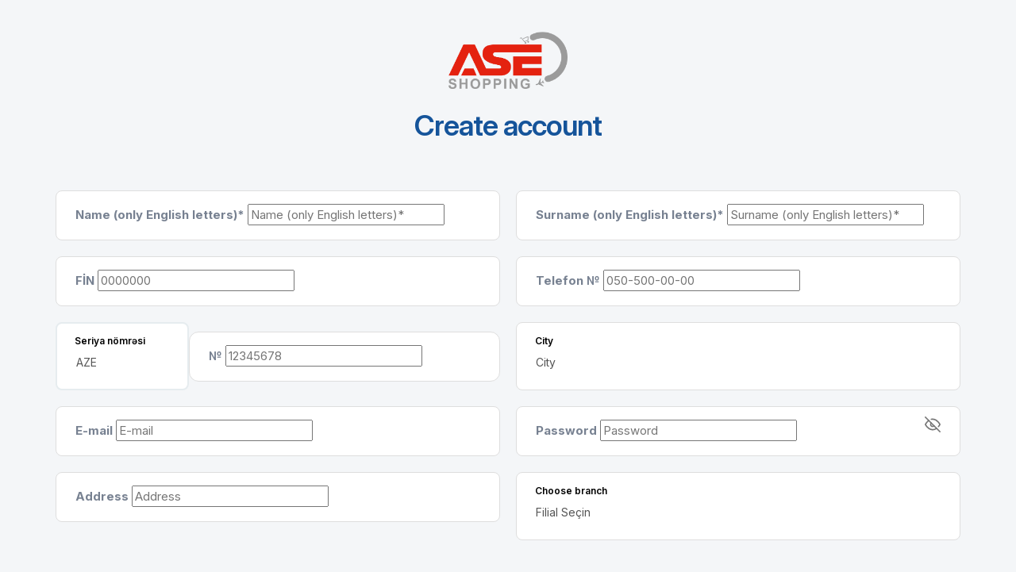

--- FILE ---
content_type: text/html; charset=UTF-8
request_url: https://aseshop.az/en/register
body_size: 25216
content:
<!DOCTYPE html><html lang="en"><head> <meta charset="utf-8"><meta http-equiv="X-UA-Compatible" content="IE=edge"><meta name="viewport" content="width=device-width, initial-scale=1"><link rel="apple-touch-icon" sizes="180x180" href="https://aseshop.az/favicon/apple-touch-icon.png"><link rel="icon" type="image/png" sizes="32x32" href="https://aseshop.az/favicon/favicon-32x32.png"><link rel="icon" type="image/png" sizes="16x16" href="https://aseshop.az/favicon/favicon-16x16.png"><link rel="manifest" href="https://aseshop.az/favicon/site.webmanifest"><link rel="mask-icon" href="https://aseshop.az/favicon/safari-pinned-tab.svg" color="#ff0000"><meta name="msapplication-TileColor" content="#ffffff"><meta name="theme-color" content="#ffffff"><meta name="theme-color" content="#ffffff"><meta name="robots" content="index,follow"><meta name="ICBM" content="40.3905222, 49.8900936"><meta name="geo.position" content="40.3905222;49.8900936"><meta name="geo.region" content="AZ"><meta name="geo.placename" content="Baku"><meta http-equiv="x-ua-compatible" content="ie=edge"><meta name="skype_toolbar" content="skype_toolbar_parser_compatible"><title>AseShop</title><meta name="description" content="AseShop"><meta name="keywords" content="Turkiyeden sifaris, Turkiyeden catdirilma, Amerikadan çatdırılma, Turkiyeden kargo, Amerikadan kargo, Turkiyeden alver, Turkiyeden derman sifarisi, Turkiyeden azerbaycana catdirilma, Amerikadan azerbaycana kargo, Turkiyeden azerbaycana kitab sifarisi, Trendyoldan bakiya sifaris, En serfeli kargo sirketi, Zaradan bakiya sifaris"><meta property="og:title" content="AseShop" /><meta property="og:description" content="AseShop" /> <title>Sign up</title> <meta name="facebook-domain-verification" content="a9efnsw62gqvtd6lubwxt4h2zmshst" /> <link href="https://fonts.googleapis.com/css?family=Poppins:300,400,500,600,700|Merriweather:300,300i,400,400i,700,700i" rel="stylesheet"> <link href="/build/front/all-1b776266fb.css" rel="stylesheet" type="text/css"> <link href="https://aseshop.az/front/css/custom.css?v=1769018477" rel="stylesheet" type="text/css"> <!--[if lt IE 9]> <script src="https://oss.maxcdn.com/html5shiv/3.7.3/html5shiv.min.js" defer></script> <script src="https://oss.maxcdn.com/respond/1.4.2/respond.min.js" defer></script> <![endif]--> <script>(function (w, d, s, l, i) { w[l] = w[l] || []; w[l].push({ 'gtm.start': new Date().getTime(), event: 'gtm.js' }); var f = d.getElementsByTagName(s)[0], j = d.createElement(s), dl = l != 'dataLayer' ? '&l=' + l : ''; j.async = true; j.src = 'https://www.googletagmanager.com/gtm.js?id=' + i + dl; f.parentNode.insertBefore(j, f); })(window, document, 'script', 'dataLayer', 'GTM-PXG2BCX');</script> <script>!function(f,b,e,v,n,t,s){if(f.fbq)return;n=f.fbq=function(){n.callMethod?n.callMethod.apply(n,arguments):n.queue.push(arguments)};if(!f._fbq)f._fbq=n;n.push=n;n.loaded=!0;n.version='2.0';n.queue=[];t=b.createElement(e);t.async=!0;t.src=v;s=b.getElementsByTagName(e)[0];s.parentNode.insertBefore(t,s)}(window, document,'script','https://connect.facebook.net/en_US/fbevents.js');fbq('init', '357694728892560');fbq('track', 'PageView'); </script> <script>var lang_locale='en'; </script> <noscript><img height="1" width="1" style="display:none"src="https://www.facebook.com/tr?id=357694728892560&ev=PageView&noscript=1" /></noscript> </head><body class=""><noscript> <iframe src="https://www.googletagmanager.com/ns.html?id=GTM-PXG2BCX" height="0" width="0" style="display:none;visibility:hidden"></iframe></noscript><div id="loading"> <div class="sk-circle"> <div class="sk-circle1 sk-child"></div> <div class="sk-circle2 sk-child"></div> <div class="sk-circle3 sk-child"></div> <div class="sk-circle4 sk-child"></div> <div class="sk-circle5 sk-child"></div> <div class="sk-circle6 sk-child"></div> <div class="sk-circle7 sk-child"></div> <div class="sk-circle8 sk-child"></div> <div class="sk-circle9 sk-child"></div> <div class="sk-circle10 sk-child"></div> <div class="sk-circle11 sk-child"></div> <div class="sk-circle12 sk-child"></div> </div></div><style> #loading { display: none; position: fixed; width: 100%; height: 100%; left: 0px; top: 0px; background: #ffffffbf; z-index: 9999999; } .sk-circle { margin: 25% auto; width: 40px; height: 40px; position: relative; } .sk-circle .sk-child { width: 100%; height: 100%; position: absolute; left: 0; top: 0; } .sk-circle .sk-child:before { content: ''; display: block; margin: 0 auto; width: 15%; height: 15%; background-color: #0300f5; border-radius: 100%; -webkit-animation: sk-circleBounceDelay 1.2s infinite ease-in-out both; animation: sk-circleBounceDelay 1.2s infinite ease-in-out both; } .sk-circle .sk-circle2 { -webkit-transform: rotate(30deg); -ms-transform: rotate(30deg); transform: rotate(30deg); } .sk-circle .sk-circle3 { -webkit-transform: rotate(60deg); -ms-transform: rotate(60deg); transform: rotate(60deg); } .sk-circle .sk-circle4 { -webkit-transform: rotate(90deg); -ms-transform: rotate(90deg); transform: rotate(90deg); } .sk-circle .sk-circle5 { -webkit-transform: rotate(120deg); -ms-transform: rotate(120deg); transform: rotate(120deg); } .sk-circle .sk-circle6 { -webkit-transform: rotate(150deg); -ms-transform: rotate(150deg); transform: rotate(150deg); } .sk-circle .sk-circle7 { -webkit-transform: rotate(180deg); -ms-transform: rotate(180deg); transform: rotate(180deg); } .sk-circle .sk-circle8 { -webkit-transform: rotate(210deg); -ms-transform: rotate(210deg); transform: rotate(210deg); } .sk-circle .sk-circle9 { -webkit-transform: rotate(240deg); -ms-transform: rotate(240deg); transform: rotate(240deg); } .sk-circle .sk-circle10 { -webkit-transform: rotate(270deg); -ms-transform: rotate(270deg); transform: rotate(270deg); } .sk-circle .sk-circle11 { -webkit-transform: rotate(300deg); -ms-transform: rotate(300deg); transform: rotate(300deg); } .sk-circle .sk-circle12 { -webkit-transform: rotate(330deg); -ms-transform: rotate(330deg); transform: rotate(330deg); } .sk-circle .sk-circle2:before { -webkit-animation-delay: -1.1s; animation-delay: -1.1s; } .sk-circle .sk-circle3:before { -webkit-animation-delay: -1s; animation-delay: -1s; } .sk-circle .sk-circle4:before { -webkit-animation-delay: -0.9s; animation-delay: -0.9s; } .sk-circle .sk-circle5:before { -webkit-animation-delay: -0.8s; animation-delay: -0.8s; } .sk-circle .sk-circle6:before { -webkit-animation-delay: -0.7s; animation-delay: -0.7s; } .sk-circle .sk-circle7:before { -webkit-animation-delay: -0.6s; animation-delay: -0.6s; } .sk-circle .sk-circle8:before { -webkit-animation-delay: -0.5s; animation-delay: -0.5s; } .sk-circle .sk-circle9:before { -webkit-animation-delay: -0.4s; animation-delay: -0.4s; } .sk-circle .sk-circle10:before { -webkit-animation-delay: -0.3s; animation-delay: -0.3s; } .sk-circle .sk-circle11:before { -webkit-animation-delay: -0.2s; animation-delay: -0.2s; } .sk-circle .sk-circle12:before { -webkit-animation-delay: -0.1s; animation-delay: -0.1s; } @-webkit-keyframes sk-circleBounceDelay { 0%, 80%, 100% { -webkit-transform: scale(0); transform: scale(0); } 40% { -webkit-transform: scale(1); transform: scale(1); } } @keyframes sk-circleBounceDelay { 0%, 80%, 100% { -webkit-transform: scale(0); transform: scale(0); } 40% { -webkit-transform: scale(1); transform: scale(1); } }</style> <form method="POST" action="https://aseshop.az/en/register" accept-charset="UTF-8"><input name="_token" type="hidden" value="m68tf7lZUTewNQ0pPrfPVZ2gpLThlBcgq57RTyVW"> <script type="text/javascript"> var cities = []; var cities2 = []; var filials = []; filials['ase_8'] = 'ASE - 6ci MKR FINDEX'; filials['ase_20'] = 'ASE - Balaken,Merkezi Xestexana'; filials['ase_4'] = 'ASE - Inqlab MOREX'; filials['ase_2'] = 'ASE - Mərkəz'; filials['ase_21'] = 'ASE - N.Tusi , 49D məh. 2942, Findex'; filials['ase_1'] = 'ASE - Sahil'; filials['ase_6'] = 'ASE - Sheki f-lı'; filials['ase_22'] = 'ASE - Zaqatala, H.Aslanov 66A,'; filials['ase_3'] = 'ASE - Əcəmi MOREX'; filials['54'] = 'Azeriexpress - Ağcabədi f-lı'; filials['55'] = 'Azeriexpress - Ağdam f-lı'; filials['52'] = 'Azeriexpress - Astara f-lı'; filials['30'] = 'Azeriexpress - Balakən'; filials['57'] = 'Azeriexpress - Beyləqan f-lı'; filials['33'] = 'Azeriexpress - Bərdə'; filials['24'] = 'Azeriexpress - Biləcəri OBA f-lı'; filials['39'] = 'Azeriexpress - Biləsuvar'; filials['11'] = 'Azeriexpress - Buzovna'; filials['38'] = 'Azeriexpress - Cəlilabad'; filials['34'] = 'Azeriexpress - Füzuli Oba'; filials['2'] = 'Azeriexpress - Gəncə ş. 1'; filials['53'] = 'Azeriexpress - Göyçay f-lı'; filials['56'] = 'Azeriexpress - Hacıqabul f-lı'; filials['19'] = 'Azeriexpress - İmişli'; filials['5'] = 'Azeriexpress - Lənkəran'; filials['14'] = 'Azeriexpress - Lökbatan'; filials['29'] = 'Azeriexpress - Masallı'; filials['15'] = 'Azeriexpress - Mingəçevir'; filials['28'] = 'Azeriexpress - Naxçıvan'; filials['1'] = 'Azeriexpress - Nərimanov'; filials['51'] = 'Azeriexpress - Nəsimi f-lı'; filials['37'] = 'Azeriexpress - Oğuz'; filials['31'] = 'Azeriexpress - Ordubad'; filials['60'] = 'Azeriexpress - Q.Qarayev pr. 125a'; filials['35'] = 'Azeriexpress - Qax'; filials['36'] = 'Azeriexpress - Qəbələ'; filials['16'] = 'Azeriexpress - Quba'; filials['21'] = 'Azeriexpress - Qusar'; filials['27'] = 'Azeriexpress - Salyan Oba'; filials['26'] = 'Azeriexpress - Şəki'; filials['59'] = 'Azeriexpress - Şəmkir, N.Gəncəvi 62'; filials['32'] = 'Azeriexpress - Şərur'; filials['25'] = 'Azeriexpress - Sumqayıt'; filials['8'] = 'Azeriexpress - Suraxanı'; filials['9'] = 'Azeriexpress - Şüvəlan'; filials['58'] = 'Azeriexpress - Xaçmaz, Heydər Əliyev 47A'; filials['12'] = 'Azeriexpress - Xırdalan, 1'; filials['20'] = 'Azeriexpress - Yevlax'; filials['4'] = 'Azeriexpress - Zaqatala'; filials['zip_AZ0100'] = 'Azerpoct - AZ0100'; filials['zip_AZ0101'] = 'Azerpoct - AZ0101'; filials['zip_AZ0112'] = 'Azerpoct - AZ0112'; filials['zip_AZ0118'] = 'Azerpoct - AZ0118'; filials['zip_AZ0121'] = 'Azerpoct - AZ0121'; filials['zip_AZ0123'] = 'Azerpoct - AZ0123'; filials['zip_AZ0200'] = 'Azerpoct - AZ0200'; filials['zip_AZ0300'] = 'Azerpoct - AZ0300'; filials['zip_AZ0400'] = 'Azerpoct - AZ0400'; filials['zip_AZ0403'] = 'Azerpoct - AZ0403'; filials['zip_AZ0500'] = 'Azerpoct - AZ0500'; filials['zip_AZ0600'] = 'Azerpoct - AZ0600'; filials['zip_AZ0700'] = 'Azerpoct - AZ0700'; filials['zip_AZ0701'] = 'Azerpoct - AZ0701'; filials['zip_AZ0800'] = 'Azerpoct - AZ0800'; filials['zip_AZ0900'] = 'Azerpoct - AZ0900'; filials['zip_AZ0901'] = 'Azerpoct - AZ0901'; filials['zip_AZ1000'] = 'Azerpoct - AZ1000'; filials['zip_AZ1001'] = 'Azerpoct - AZ1001'; filials['zip_AZ1002'] = 'Azerpoct - AZ1002'; filials['zip_AZ1003'] = 'Azerpoct - AZ1003'; filials['zip_AZ1004'] = 'Azerpoct - AZ1004'; filials['zip_AZ1005'] = 'Azerpoct - AZ1005'; filials['zip_AZ1007'] = 'Azerpoct - AZ1007'; filials['zip_AZ1008'] = 'Azerpoct - AZ1008'; filials['zip_AZ1009'] = 'Azerpoct - AZ1009'; filials['zip_AZ1010'] = 'Azerpoct - AZ1010'; filials['zip_AZ1012'] = 'Azerpoct - AZ1012'; filials['zip_AZ1014'] = 'Azerpoct - AZ1014'; filials['zip_AZ1015'] = 'Azerpoct - AZ1015'; filials['zip_AZ1016'] = 'Azerpoct - AZ1016'; filials['zip_AZ1017'] = 'Azerpoct - AZ1017'; filials['zip_AZ1018'] = 'Azerpoct - AZ1018'; filials['zip_AZ1020'] = 'Azerpoct - AZ1020'; filials['zip_AZ1021'] = 'Azerpoct - AZ1021'; filials['zip_AZ1022'] = 'Azerpoct - AZ1022'; filials['zip_AZ1023'] = 'Azerpoct - AZ1023'; filials['zip_AZ1025'] = 'Azerpoct - AZ1025'; filials['zip_AZ1027'] = 'Azerpoct - AZ1027'; filials['zip_AZ1029'] = 'Azerpoct - AZ1029'; filials['zip_AZ1030'] = 'Azerpoct - AZ1030'; filials['zip_AZ1031'] = 'Azerpoct - AZ1031'; filials['zip_AZ1032'] = 'Azerpoct - AZ1032'; filials['zip_AZ1033'] = 'Azerpoct - AZ1033'; filials['zip_AZ1034'] = 'Azerpoct - AZ1034'; filials['zip_AZ1037'] = 'Azerpoct - AZ1037'; filials['zip_AZ1038'] = 'Azerpoct - AZ1038'; filials['zip_AZ1039'] = 'Azerpoct - AZ1039'; filials['zip_AZ1040'] = 'Azerpoct - AZ1040'; filials['zip_AZ1041'] = 'Azerpoct - AZ1041'; filials['zip_AZ1042'] = 'Azerpoct - AZ1042'; filials['zip_AZ1043'] = 'Azerpoct - AZ1043'; filials['zip_AZ1044'] = 'Azerpoct - AZ1044'; filials['zip_AZ1045'] = 'Azerpoct - AZ1045'; filials['zip_AZ1046'] = 'Azerpoct - AZ1046'; filials['zip_AZ1047'] = 'Azerpoct - AZ1047'; filials['zip_AZ1048'] = 'Azerpoct - AZ1048'; filials['zip_AZ1050'] = 'Azerpoct - AZ1050'; filials['zip_AZ1052'] = 'Azerpoct - AZ1052'; filials['zip_AZ1053'] = 'Azerpoct - AZ1053'; filials['zip_AZ1054'] = 'Azerpoct - AZ1054'; filials['zip_AZ1056'] = 'Azerpoct - AZ1056'; filials['zip_AZ1059'] = 'Azerpoct - AZ1059'; filials['zip_AZ1060'] = 'Azerpoct - AZ1060'; filials['zip_AZ1061'] = 'Azerpoct - AZ1061'; filials['zip_AZ1062'] = 'Azerpoct - AZ1062'; filials['zip_AZ1063'] = 'Azerpoct - AZ1063'; filials['zip_AZ1065'] = 'Azerpoct - AZ1065'; filials['zip_AZ1067'] = 'Azerpoct - AZ1067'; filials['zip_AZ1069'] = 'Azerpoct - AZ1069'; filials['zip_AZ1070'] = 'Azerpoct - AZ1070'; filials['zip_AZ1071'] = 'Azerpoct - AZ1071'; filials['zip_AZ1072'] = 'Azerpoct - AZ1072'; filials['zip_AZ1073'] = 'Azerpoct - AZ1073'; filials['zip_AZ1074'] = 'Azerpoct - AZ1074'; filials['zip_AZ1075'] = 'Azerpoct - AZ1075'; filials['zip_AZ1076'] = 'Azerpoct - AZ1076'; filials['zip_AZ1077'] = 'Azerpoct - AZ1077'; filials['zip_AZ1079'] = 'Azerpoct - AZ1079'; filials['zip_AZ1080'] = 'Azerpoct - AZ1080'; filials['zip_AZ1081'] = 'Azerpoct - AZ1081'; filials['zip_AZ1082'] = 'Azerpoct - AZ1082'; filials['zip_AZ1083'] = 'Azerpoct - AZ1083'; filials['zip_AZ1084'] = 'Azerpoct - AZ1084'; filials['zip_AZ1085'] = 'Azerpoct - AZ1085'; filials['zip_AZ1086'] = 'Azerpoct - AZ1086'; filials['zip_AZ1088'] = 'Azerpoct - AZ1088'; filials['zip_AZ1089'] = 'Azerpoct - AZ1089'; filials['zip_AZ1090'] = 'Azerpoct - AZ1090'; filials['zip_AZ1091'] = 'Azerpoct - AZ1091'; filials['zip_AZ1092'] = 'Azerpoct - AZ1092'; filials['zip_AZ1093'] = 'Azerpoct - AZ1093'; filials['zip_AZ1094'] = 'Azerpoct - AZ1094'; filials['zip_AZ1096'] = 'Azerpoct - AZ1096'; filials['zip_AZ1097'] = 'Azerpoct - AZ1097'; filials['zip_AZ1098'] = 'Azerpoct - AZ1098'; filials['zip_AZ1100'] = 'Azerpoct - AZ1100'; filials['zip_AZ1102'] = 'Azerpoct - AZ1102'; filials['zip_AZ1104'] = 'Azerpoct - AZ1104'; filials['zip_AZ1106'] = 'Azerpoct - AZ1106'; filials['zip_AZ1108'] = 'Azerpoct - AZ1108'; filials['zip_AZ1110'] = 'Azerpoct - AZ1110'; filials['zip_AZ1111'] = 'Azerpoct - AZ1111'; filials['zip_AZ1112'] = 'Azerpoct - AZ1112'; filials['zip_AZ1113'] = 'Azerpoct - AZ1113'; filials['zip_AZ1114'] = 'Azerpoct - AZ1114'; filials['zip_AZ1115'] = 'Azerpoct - AZ1115'; filials['zip_AZ1116'] = 'Azerpoct - AZ1116'; filials['zip_AZ1117'] = 'Azerpoct - AZ1117'; filials['zip_AZ1118'] = 'Azerpoct - AZ1118'; filials['zip_AZ1119'] = 'Azerpoct - AZ1119'; filials['zip_AZ1120'] = 'Azerpoct - AZ1120'; filials['zip_AZ1121'] = 'Azerpoct - AZ1121'; filials['zip_AZ1122'] = 'Azerpoct - AZ1122'; filials['zip_AZ1123'] = 'Azerpoct - AZ1123'; filials['zip_AZ1124'] = 'Azerpoct - AZ1124'; filials['zip_AZ1125'] = 'Azerpoct - AZ1125'; filials['zip_AZ1126'] = 'Azerpoct - AZ1126'; filials['zip_AZ1127'] = 'Azerpoct - AZ1127'; filials['zip_AZ1128'] = 'Azerpoct - AZ1128'; filials['zip_AZ1129'] = 'Azerpoct - AZ1129'; filials['zip_AZ1130'] = 'Azerpoct - AZ1130'; filials['zip_AZ1131'] = 'Azerpoct - AZ1131'; filials['zip_AZ1132'] = 'Azerpoct - AZ1132'; filials['zip_AZ1133'] = 'Azerpoct - AZ1133'; filials['zip_AZ1135'] = 'Azerpoct - AZ1135'; filials['zip_AZ1137'] = 'Azerpoct - AZ1137'; filials['zip_AZ1138'] = 'Azerpoct - AZ1138'; filials['zip_AZ1139'] = 'Azerpoct - AZ1139'; filials['zip_AZ1140'] = 'Azerpoct - AZ1140'; filials['zip_AZ1141'] = 'Azerpoct - AZ1141'; filials['zip_AZ1142'] = 'Azerpoct - AZ1142'; filials['zip_AZ1144'] = 'Azerpoct - AZ1144'; filials['zip_AZ1145'] = 'Azerpoct - AZ1145'; filials['zip_AZ1146'] = 'Azerpoct - AZ1146'; filials['zip_AZ1147'] = 'Azerpoct - AZ1147'; filials['zip_AZ1149'] = 'Azerpoct - AZ1149'; filials['zip_AZ1150'] = 'Azerpoct - AZ1150'; filials['zip_AZ1153'] = 'Azerpoct - AZ1153'; filials['zip_AZ1154'] = 'Azerpoct - AZ1154'; filials['zip_AZ1158'] = 'Azerpoct - AZ1158'; filials['zip_AZ1159'] = 'Azerpoct - AZ1159'; filials['zip_AZ1200'] = 'Azerpoct - AZ1200'; filials['zip_AZ1300'] = 'Azerpoct - AZ1300'; filials['zip_AZ1400'] = 'Azerpoct - AZ1400'; filials['zip_AZ1500'] = 'Azerpoct - AZ1500'; filials['zip_AZ1600'] = 'Azerpoct - AZ1600'; filials['zip_AZ1700'] = 'Azerpoct - AZ1700'; filials['zip_AZ1701'] = 'Azerpoct - AZ1701'; filials['zip_AZ1800'] = 'Azerpoct - AZ1800'; filials['zip_AZ1801'] = 'Azerpoct - AZ1801'; filials['zip_AZ1802'] = 'Azerpoct - AZ1802'; filials['zip_AZ1803'] = 'Azerpoct - AZ1803'; filials['zip_AZ1804'] = 'Azerpoct - AZ1804'; filials['zip_AZ1806'] = 'Azerpoct - AZ1806'; filials['zip_AZ1812'] = 'Azerpoct - AZ1812'; filials['zip_AZ1900'] = 'Azerpoct - AZ1900'; filials['zip_AZ2000'] = 'Azerpoct - AZ2000'; filials['zip_AZ2001'] = 'Azerpoct - AZ2001'; filials['zip_AZ2002'] = 'Azerpoct - AZ2002'; filials['zip_AZ2003'] = 'Azerpoct - AZ2003'; filials['zip_AZ2006'] = 'Azerpoct - AZ2006'; filials['zip_AZ2007'] = 'Azerpoct - AZ2007'; filials['zip_AZ2008'] = 'Azerpoct - AZ2008'; filials['zip_AZ2009'] = 'Azerpoct - AZ2009'; filials['zip_AZ2010'] = 'Azerpoct - AZ2010'; filials['zip_AZ2011'] = 'Azerpoct - AZ2011'; filials['zip_AZ2012'] = 'Azerpoct - AZ2012'; filials['zip_AZ2013'] = 'Azerpoct - AZ2013'; filials['zip_AZ2018'] = 'Azerpoct - AZ2018'; filials['zip_AZ2019'] = 'Azerpoct - AZ2019'; filials['zip_AZ2021'] = 'Azerpoct - AZ2021'; filials['zip_AZ2023'] = 'Azerpoct - AZ2023'; filials['zip_AZ2024'] = 'Azerpoct - AZ2024'; filials['zip_AZ2100'] = 'Azerpoct - AZ2100'; filials['zip_AZ2200'] = 'Azerpoct - AZ2200'; filials['zip_AZ2300'] = 'Azerpoct - AZ2300'; filials['zip_AZ2301'] = 'Azerpoct - AZ2301'; filials['zip_AZ2302'] = 'Azerpoct - AZ2302'; filials['zip_AZ2303'] = 'Azerpoct - AZ2303'; filials['zip_AZ2400'] = 'Azerpoct - AZ2400'; filials['zip_AZ2401'] = 'Azerpoct - AZ2401'; filials['zip_AZ2500'] = 'Azerpoct - AZ2500'; filials['zip_AZ2700'] = 'Azerpoct - AZ2700'; filials['zip_AZ2702'] = 'Azerpoct - AZ2702'; filials['zip_AZ2703'] = 'Azerpoct - AZ2703'; filials['zip_AZ2704'] = 'Azerpoct - AZ2704'; filials['zip_AZ3000'] = 'Azerpoct - AZ3000'; filials['zip_AZ3100'] = 'Azerpoct - AZ3100'; filials['zip_AZ3101'] = 'Azerpoct - AZ3101'; filials['zip_AZ3300'] = 'Azerpoct - AZ3300'; filials['zip_AZ3301'] = 'Azerpoct - AZ3301'; filials['zip_AZ3400'] = 'Azerpoct - AZ3400'; filials['zip_AZ3401'] = 'Azerpoct - AZ3401'; filials['zip_AZ3500'] = 'Azerpoct - AZ3500'; filials['zip_AZ3600'] = 'Azerpoct - AZ3600'; filials['zip_AZ3602'] = 'Azerpoct - AZ3602'; filials['zip_AZ3700'] = 'Azerpoct - AZ3700'; filials['zip_AZ3800'] = 'Azerpoct - AZ3800'; filials['zip_AZ3803'] = 'Azerpoct - AZ3803'; filials['zip_AZ4000'] = 'Azerpoct - AZ4000'; filials['zip_AZ4002'] = 'Azerpoct - AZ4002'; filials['zip_AZ4003'] = 'Azerpoct - AZ4003'; filials['zip_AZ4200'] = 'Azerpoct - AZ4200'; filials['zip_AZ4201'] = 'Azerpoct - AZ4201'; filials['zip_AZ4203'] = 'Azerpoct - AZ4203'; filials['zip_AZ4204'] = 'Azerpoct - AZ4204'; filials['zip_AZ4222'] = 'Azerpoct - AZ4222'; filials['zip_AZ4224'] = 'Azerpoct - AZ4224'; filials['zip_AZ4300'] = 'Azerpoct - AZ4300'; filials['zip_AZ4400'] = 'Azerpoct - AZ4400'; filials['zip_AZ4500'] = 'Azerpoct - AZ4500'; filials['zip_AZ4501'] = 'Azerpoct - AZ4501'; filials['zip_AZ4504'] = 'Azerpoct - AZ4504'; filials['zip_AZ4505'] = 'Azerpoct - AZ4505'; filials['zip_AZ4506'] = 'Azerpoct - AZ4506'; filials['zip_AZ4507'] = 'Azerpoct - AZ4507'; filials['zip_AZ4508'] = 'Azerpoct - AZ4508'; filials['zip_AZ4509'] = 'Azerpoct - AZ4509'; filials['zip_AZ4510'] = 'Azerpoct - AZ4510'; filials['zip_AZ4511'] = 'Azerpoct - AZ4511'; filials['zip_AZ4600'] = 'Azerpoct - AZ4600'; filials['zip_AZ4601'] = 'Azerpoct - AZ4601'; filials['zip_AZ4700'] = 'Azerpoct - AZ4700'; filials['zip_AZ4704'] = 'Azerpoct - AZ4704'; filials['zip_AZ4800'] = 'Azerpoct - AZ4800'; filials['zip_AZ4900'] = 'Azerpoct - AZ4900'; filials['zip_AZ5000'] = 'Azerpoct - AZ5000'; filials['zip_AZ5001'] = 'Azerpoct - AZ5001'; filials['zip_AZ5003'] = 'Azerpoct - AZ5003'; filials['zip_AZ5004'] = 'Azerpoct - AZ5004'; filials['zip_AZ5005'] = 'Azerpoct - AZ5005'; filials['zip_AZ5006'] = 'Azerpoct - AZ5006'; filials['zip_AZ5008'] = 'Azerpoct - AZ5008'; filials['zip_AZ5009'] = 'Azerpoct - AZ5009'; filials['zip_AZ5011'] = 'Azerpoct - AZ5011'; filials['zip_AZ5022'] = 'Azerpoct - AZ5022'; filials['zip_AZ5100'] = 'Azerpoct - AZ5100'; filials['zip_AZ5101'] = 'Azerpoct - AZ5101'; filials['zip_AZ5102'] = 'Azerpoct - AZ5102'; filials['zip_AZ5200'] = 'Azerpoct - AZ5200'; filials['zip_AZ5201'] = 'Azerpoct - AZ5201'; filials['zip_AZ5300'] = 'Azerpoct - AZ5300'; filials['zip_AZ5400'] = 'Azerpoct - AZ5400'; filials['zip_AZ5403'] = 'Azerpoct - AZ5403'; filials['zip_AZ5500'] = 'Azerpoct - AZ5500'; filials['zip_AZ5502'] = 'Azerpoct - AZ5502'; filials['zip_AZ5503'] = 'Azerpoct - AZ5503'; filials['zip_AZ5505'] = 'Azerpoct - AZ5505'; filials['zip_AZ5506'] = 'Azerpoct - AZ5506'; filials['zip_AZ5507'] = 'Azerpoct - AZ5507'; filials['zip_AZ5508'] = 'Azerpoct - AZ5508'; filials['zip_AZ5600'] = 'Azerpoct - AZ5600'; filials['zip_AZ5700'] = 'Azerpoct - AZ5700'; filials['zip_AZ5900'] = 'Azerpoct - AZ5900'; filials['zip_AZ6000'] = 'Azerpoct - AZ6000'; filials['zip_AZ6100'] = 'Azerpoct - AZ6100'; filials['zip_AZ6102'] = 'Azerpoct - AZ6102'; filials['zip_AZ6200'] = 'Azerpoct - AZ6200'; filials['zip_AZ6201'] = 'Azerpoct - AZ6201'; filials['zip_AZ6202'] = 'Azerpoct - AZ6202'; filials['zip_AZ6205'] = 'Azerpoct - AZ6205'; filials['zip_AZ6300'] = 'Azerpoct - AZ6300'; filials['zip_AZ6500'] = 'Azerpoct - AZ6500'; filials['zip_AZ6600'] = 'Azerpoct - AZ6600'; filials['zip_AZ6601'] = 'Azerpoct - AZ6601'; filials['zip_AZ6604'] = 'Azerpoct - AZ6604'; filials['zip_AZ8000'] = 'Azerpoct - AZ8000'; filials['surat_13'] = 'Surat Kargo - 28 May Filialı'; filials['surat_50'] = 'Surat Kargo - Azadlıg Filial'; filials['surat_46'] = 'Surat Kargo - Badamdar Filialı'; filials['surat_7'] = 'Surat Kargo - Bakıxanov Filialı'; filials['surat_45'] = 'Surat Kargo - Bayıl Filialı'; filials['surat_27'] = 'Surat Kargo - Bənəniyar filialı'; filials['surat_39'] = 'Surat Kargo - Biləcəri Filialı'; filials['surat_14'] = 'Surat Kargo - Binə sovxoz Filialı'; filials['surat_25'] = 'Surat Kargo - Cəhri Filialı'; filials['surat_4'] = 'Surat Kargo - Culfa Filialı'; filials['surat_12'] = 'Surat Kargo - Gəncə Filialı'; filials['surat_48'] = 'Surat Kargo - Gənclik Filialı'; filials['surat_29'] = 'Surat Kargo - Goranboy Filialı'; filials['surat_32'] = 'Surat Kargo - Heydərabad Filialı'; filials['surat_16'] = 'Surat Kargo - Həzi Aslanov Filialı'; filials['surat_22'] = 'Surat Kargo - Hövsan Filialı'; filials['surat_26'] = 'Surat Kargo - İsmayıllı Filialı'; filials['surat_8'] = 'Surat Kargo - Kəngərli Filialı'; filials['surat_18'] = 'Surat Kargo - Lənkəran Filialı'; filials['surat_6'] = 'Surat Kargo - Masazır Filialı'; filials['surat_28'] = 'Surat Kargo - Masazır Qurtuluş 93 Filialı'; filials['surat_51'] = 'Surat Kargo - Mashtaga Filial'; filials['surat_19'] = 'Surat Kargo - Mehdiabad Filialı'; filials['surat_21'] = 'Surat Kargo - Məhəmmədi Filialı'; filials['surat_42'] = 'Surat Kargo - Mərdəkan Filialı'; filials['surat_1'] = 'Surat Kargo - Naxçıvan Mərkəz filialı'; filials['surat_47'] = 'Surat Kargo - Neftçilər 2 Filialı'; filials['surat_11'] = 'Surat Kargo - Neftçilər Filialı'; filials['surat_24'] = 'Surat Kargo - Nehrəm Filialı'; filials['surat_2'] = 'Surat Kargo - Nərimanov Filialı'; filials['surat_35'] = 'Surat Kargo - Ordubad Aza Filialı'; filials['surat_3'] = 'Surat Kargo - Ordubad Filialı'; filials['surat_31'] = 'Surat Kargo - Qarabağlar Filialı'; filials['surat_40'] = 'Surat Kargo - Ramana Filialı'; filials['surat_43'] = 'Surat Kargo - Sabirabad Filialı'; filials['surat_53'] = 'Surat Kargo - Sabuncu filiali'; filials['surat_20'] = 'Surat Kargo - Şahbuz Filialı'; filials['surat_9'] = 'Surat Kargo - Sədərək Filialı'; filials['surat_17'] = 'Surat Kargo - Sədərək T/M Filialı'; filials['surat_44'] = 'Surat Kargo - Şəki Filialı'; filials['surat_37'] = 'Surat Kargo - Səlyan Filialı'; filials['surat_34'] = 'Surat Kargo - Şərur Dəmiryolu Filialı'; filials['surat_5'] = 'Surat Kargo - Şərur Filialı'; filials['surat_33'] = 'Surat Kargo - Şərur Yaşıl Bazar Filialı'; filials['surat_36'] = 'Surat Kargo - Şirvan Filialı'; filials['surat_10'] = 'Surat Kargo - Sumqayıt Filialı'; filials['surat_41'] = 'Surat Kargo - Xaçmaz Filialı'; filials['surat_23'] = 'Surat Kargo - Xırdalan Filialı'; filials['surat_52'] = 'Surat Kargo - Yarımca Filialı'; filials['surat_15'] = 'Surat Kargo - Yasamal Filialı'; filials['surat_30'] = 'Surat Kargo - Yaycı Filialı'; filials['yp_16'] = 'Yeni poçt - 20 Yanvar'; filials['yp_10'] = 'Yeni poçt - 28 May'; filials['yp_53'] = 'Yeni poçt - Agcebedi YP 204'; filials['yp_19'] = 'Yeni poçt - Ağstafa'; filials['yp_2'] = 'Yeni poçt - Astara'; filials['yp_37'] = 'Yeni poçt - Ayna Sultanova'; filials['yp_8'] = 'Yeni poçt - Bakıxanov'; filials['yp_9'] = 'Yeni poçt - Elmlər Akademiyası'; filials['yp_15'] = 'Yeni poçt - Əcəmi'; filials['yp_28'] = 'Yeni poçt - Əhmədli'; filials['yp_6'] = 'Yeni poçt - Karl Marks'; filials['yp_32'] = 'Yeni poçt - Köhnə Günəşli'; filials['yp_52'] = 'Yeni poçt - Megafun'; filials['yp_5'] = 'Yeni poçt - Nərimanov-Kosmos'; filials['yp_30'] = 'Yeni poçt - Qara Qarayev'; filials['yp_11'] = 'Yeni poçt - Qax'; filials['yp_51'] = 'Yeni poçt - Qazax'; filials['yp_34'] = 'Yeni poçt - Qəbələ'; filials['yp_56'] = 'Yeni poçt - Qusar'; filials['yp_49'] = 'Yeni poçt - Sumqayıt-&quot;Gold-Qayalı&quot;'; filials['yp_36'] = 'Yeni poçt - Sumqayıt-İnşaatçılar qəs'; filials['yp_25'] = 'Yeni poçt - Xalqlar dostluğu'; filials['yp_18'] = 'Yeni poçt - Xətai-Nargilə kafesi'; filials['yp_20'] = 'Yeni poçt - Y/Günəşli'; filials['yp_48'] = 'Yeni poçt - Y/Yasamal'; filials['yp_1'] = 'Yeni poçt - Yasamal-Almaz'; filials['yp_26'] = 'Yeni poçt - Yasamal-ASAN xidmət'; filials['yp_24'] = 'Yeni poçt - Yasamal-İnşaatçılar 1'; filials['yp_17'] = 'Yeni poçt - Yasamal-Olimp'; filials['kargomat_181'] = 'Kargomat - Abseron Mall - Abseron Gencler'; filials['kargomat_73'] = 'Kargomat - AF Business House - Nizami küç., 203'; filials['kargomat_72'] = 'Kargomat - AF Hotel-R.Behbudov 55'; filials['kargomat_74'] = 'Kargomat - AF Mall-S.Vurgun 34'; filials['kargomat_102'] = 'Kargomat - Aptek Natural - Sarayevo 113b'; filials['kargomat_88'] = 'Kargomat - Aptek Natural-B.Nuriyev 293a'; filials['kargomat_95'] = 'Kargomat - Aptek Natural-Sadıqcan 15'; filials['kargomat_22'] = 'Kargomat - Aquatic Palace'; filials['kargomat_110'] = 'Kargomat - Araz Market - 10 mkr, Koroglu 395'; filials['kargomat_169'] = 'Kargomat - Araz Market - 20-ci sahe'; filials['kargomat_151'] = 'Kargomat - Araz Market - 7-ci mkr, S.S.Axundov 3C'; filials['kargomat_113'] = 'Kargomat - Araz Market - Abşeron Gənc Şəhərciyi'; filials['kargomat_116'] = 'Kargomat - Araz Market - B.Nuriyev 32 Xalqlar d.'; filials['kargomat_170'] = 'Kargomat - Araz Market - Babək pr. 9'; filials['kargomat_118'] = 'Kargomat - Araz Market - Buzovna yolu'; filials['kargomat_106'] = 'Kargomat - Araz market - C.Hacıbəyli 39A'; filials['kargomat_175'] = 'Kargomat - Araz Market - C.Xəndan 150 Tərgül'; filials['kargomat_112'] = 'Kargomat - Araz Market - Ə.Vahid Masazır'; filials['kargomat_166'] = 'Kargomat - Araz Market - F.Məlikov 7 (244 n-li məktəb)'; filials['kargomat_168'] = 'Kargomat - Araz Market - M. Abbasov 4 Planet s/s'; filials['kargomat_162'] = 'Kargomat - Araz market - M.Feteliyev 53 (Bakıxanov)'; filials['kargomat_157'] = 'Kargomat - Araz Market - M.Qaşqay 94'; filials['kargomat_114'] = 'Kargomat - Araz Market - M.X.Şərifli 25'; filials['kargomat_119'] = 'Kargomat - Araz Market - N.Tusi 19'; filials['kargomat_159'] = 'Kargomat - Araz Market - R.İsmayılov 11 Biləcəri'; filials['kargomat_108'] = 'Kargomat - Araz Market - Sumqayıt s-si'; filials['kargomat_188'] = 'Kargomat - Araz Market - Sumqayıt, 12-ci mkr,'; filials['kargomat_115'] = 'Kargomat - Araz market - T.Abbasov 38 Q.Qarayev'; filials['kargomat_117'] = 'Kargomat - Araz Market - Y.Eyvazov 2 Qaraçuxur'; filials['kargomat_167'] = 'Kargomat - Araz Market Xırdalan - Misir Parkı'; filials['kargomat_123'] = 'Kargomat - Araz Market-Bine A.İsazadə 51'; filials['kargomat_126'] = 'Kargomat - Araz Market-Bülbülə, S.Əliyev'; filials['kargomat_124'] = 'Kargomat - Araz Market-Ceyranbatan'; filials['kargomat_120'] = 'Kargomat - Araz Market-Gəncə pr. 2942'; filials['kargomat_129'] = 'Kargomat - Araz Market-Hövsan Südçülük'; filials['kargomat_125'] = 'Kargomat - Araz Market-MirCəlal 59'; filials['kargomat_121'] = 'Kargomat - Araz market-O.Şabanov 2 Hövsan'; filials['kargomat_164'] = 'Kargomat - Araz Market-Qurtuluş 93'; filials['kargomat_35'] = 'Kargomat - Araz Market-Qurtuluş 93 Masazır'; filials['kargomat_127'] = 'Kargomat - Araz Market-Ramana,Pətək Şuşa ş-yi'; filials['kargomat_128'] = 'Kargomat - Araz Market-Sahil qes.'; filials['kargomat_122'] = 'Kargomat - Araz Market-Zirə Südçülük'; filials['kargomat_111'] = 'Kargomat - Araz Superstore Novxanı'; filials['kargomat_93'] = 'Kargomat - Araz Superstore Qutqaşınlı-2'; filials['kargomat_63'] = 'Kargomat - Araz Superstore Tbilisi pr.'; filials['kargomat_107'] = 'Kargomat - Araz Superstore-Azadlıq pr.103'; filials['kargomat_85'] = 'Kargomat - Aygun Mall - S.Qocayev 29'; filials['kargomat_54'] = 'Kargomat - Azure Business- 8 noyabr'; filials['kargomat_98'] = 'Kargomat - Babək Plaza - Babək pr. 1131'; filials['kargomat_182'] = 'Kargomat - Badam Store-Masazır'; filials['kargomat_67'] = 'Kargomat - Baku Mall-Zerdabi 181'; filials['kargomat_172'] = 'Kargomat - BDU yanı - Z.Xəlilov 25b'; filials['kargomat_150'] = 'Kargomat - Beynəlxalq Avtovağzal'; filials['kargomat_174'] = 'Kargomat - BlueMall TM - 8 Noyabr pr.'; filials['kargomat_173'] = 'Kargomat - Bol Market - Ə.Ələkbərov 12'; filials['kargomat_179'] = 'Kargomat - Bolluq Market - E.Süleymanov 160'; filials['kargomat_101'] = 'Kargomat - Buzovna Albalı Market Sabir 22'; filials['kargomat_31'] = 'Kargomat - Caspian plaza'; filials['kargomat_103'] = 'Kargomat - CityPark Mall Babek 28'; filials['kargomat_79'] = 'Kargomat - Depo Aptek - C.Hacıbəyli 28B'; filials['kargomat_81'] = 'Kargomat - Depo Aptek - Dəmirçizadə 2'; filials['kargomat_30'] = 'Kargomat - Dəmirçi plaza'; filials['kargomat_26'] = 'Kargomat - Dəmiryolu Vağzalı 1-ci mərtəbə'; filials['kargomat_32'] = 'Kargomat - Dəmiryolu Vağzalı 2-ci mərtəbə'; filials['kargomat_186'] = 'Kargomat - Favorit Market - Mehmandarov 96'; filials['kargomat_91'] = 'Kargomat - Favorite Premium 6-cı paralel'; filials['kargomat_53'] = 'Kargomat - Grand Hayat Ş.Mehdiyev 135'; filials['kargomat_18'] = 'Kargomat - Gün Store Binə Univermag'; filials['kargomat_27'] = 'Kargomat - Jalə plaza'; filials['kargomat_36'] = 'Kargomat - KAMRAN Market Massiv2 Badamdar'; filials['kargomat_19'] = 'Kargomat - Katv1 Bakixanov'; filials['kargomat_39'] = 'Kargomat - Katv1 Biləcəri'; filials['kargomat_10'] = 'Kargomat - Katv1 Əcəmi'; filials['kargomat_14'] = 'Kargomat - Katv1 Əhmədli'; filials['kargomat_15'] = 'Kargomat - Katv1 Hövsan'; filials['kargomat_13'] = 'Kargomat - Katv1 Lökbatan'; filials['kargomat_11'] = 'Kargomat - Katv1 Nərimanov'; filials['kargomat_16'] = 'Kargomat - Katv1 Pirallahı'; filials['kargomat_28'] = 'Kargomat - Katv1 Qarayev'; filials['kargomat_20'] = 'Kargomat - Katv1 Sahil qəs.'; filials['kargomat_76'] = 'Kargomat - Katv1 Şərifzadə'; filials['kargomat_12'] = 'Kargomat - Katv1 Xırdalan'; filials['kargomat_8'] = 'Kargomat - Katv1 Yeni Yasamal'; filials['kargomat_177'] = 'Kargomat - Kəndimiz Market - Maştağa Bazarı'; filials['kargomat_21'] = 'Kargomat - KOBIA'; filials['kargomat_71'] = 'Kargomat - Kristal Abşeron Biləcəri'; filials['kargomat_7'] = 'Kargomat - Kristal Absheron Sumqayit 10 mkr.'; filials['kargomat_83'] = 'Kargomat - Kristal Əcəmi 1'; filials['kargomat_89'] = 'Kargomat - Kristal Park Xırdalan'; filials['kargomat_165'] = 'Kargomat - McDonalds Bakixanov'; filials['kargomat_158'] = 'Kargomat - Melissa Store - Zərdabi 3166'; filials['kargomat_77'] = 'Kargomat - Merida Premium - Ş.Mehdiyev 75'; filials['kargomat_100'] = 'Kargomat - Mərdəkan qəsəbəsi,Şanlıurfa'; filials['kargomat_90'] = 'Kargomat - Mida Kristal Yasamal'; filials['kargomat_148'] = 'Kargomat - Mida1 Hövsan-EvimStore'; filials['kargomat_86'] = 'Kargomat - MilliBook Cafe - H.Babaşov 5a'; filials['kargomat_87'] = 'Kargomat - MirvariPark-Ş.Mehdiyev 129'; filials['kargomat_43'] = 'Kargomat - Neomart-Həsənoğlu 93'; filials['kargomat_68'] = 'Kargomat - Nizami Mall'; filials['kargomat_57'] = 'Kargomat - ParkAzure A.Cəlilov 27'; filials['kargomat_183'] = 'Kargomat - Premium market - Sumqayit 10mkr'; filials['kargomat_29'] = 'Kargomat - Qafqaz Business Center'; filials['kargomat_104'] = 'Kargomat - Qayali Market 10mkr'; filials['kargomat_99'] = 'Kargomat - Qayali Market Bulvar-Sumqayit'; filials['kargomat_96'] = 'Kargomat - Qayalı Market-Tağıyev qəs.'; filials['kargomat_50'] = 'Kargomat - RAHAT MARKET - General Şıxlinski, ev 42B'; filials['kargomat_61'] = 'Kargomat - RAHAT MARKET - H.Əliyev 1061'; filials['kargomat_49'] = 'Kargomat - RAHAT MARKET - İ.İsmayılov küç 8'; filials['kargomat_45'] = 'Kargomat - RAHAT MARKET - Qaraçuxur qəs.'; filials['kargomat_62'] = 'Kargomat - RAHAT MARKET - S.S.Axundov 8'; filials['kargomat_48'] = 'Kargomat - RAHAT MARKET - SQocayev 27C'; filials['kargomat_60'] = 'Kargomat - RAHAT MARKET - Təbriz 60'; filials['kargomat_59'] = 'Kargomat - RAHAT MARKET - Xəzər r., Qala küç.15'; filials['kargomat_58'] = 'Kargomat - RAHAT MARKET - Xırdalan, H. Əliyev pr.'; filials['kargomat_47'] = 'Kargomat - RAHAT MARKET - Yeni Günəşli AB Yaşayış massivi'; filials['kargomat_64'] = 'Kargomat - RAHAT MARKET -S.Məmmədova küç. 6M'; filials['kargomat_55'] = 'Kargomat - Rahat Market Xırdalan, AAAF Parkdan sonra'; filials['kargomat_56'] = 'Kargomat - Rahat Market Xırdalan, NOVA CITY'; filials['kargomat_46'] = 'Kargomat - RAHAT MARKET- X.Məmmədov 82'; filials['kargomat_25'] = 'Kargomat - Real Optika - F. Ağayev 5'; filials['kargomat_105'] = 'Kargomat - Ruslan 93 Market. Ə.Vəliyev küç. 7a'; filials['kargomat_33'] = 'Kargomat - Safa Store - Mir Cəlal 23A'; filials['kargomat_180'] = 'Kargomat - Saray MTK - Bolluq market'; filials['kargomat_130'] = 'Kargomat - Seyid Market-Zabrat 2'; filials['kargomat_52'] = 'Kargomat - Şərifzadə Center - Yasamal'; filials['kargomat_109'] = 'Kargomat - Sizin Market - Məhsəti 2342'; filials['kargomat_17'] = 'Kargomat - SNTV Sumqayıt ş.'; filials['kargomat_171'] = 'Kargomat - Spar Market - 9 mkr'; filials['kargomat_24'] = 'Kargomat - SPAR Market - Badamdar'; filials['kargomat_9'] = 'Kargomat - SPAR Market - Çobanzadə 63'; filials['kargomat_40'] = 'Kargomat - SPAR Market - Eldar Ağayev 2E'; filials['kargomat_92'] = 'Kargomat - SPAR Market 3 mkr dair.'; filials['kargomat_155'] = 'Kargomat - SPAR Market 4 mkr'; filials['kargomat_97'] = 'Kargomat - SPAR Market-Hacınski 89'; filials['kargomat_84'] = 'Kargomat - SPAR Masazır - Ə.Vahid 57'; filials['kargomat_23'] = 'Kargomat - SPAR Mərdəkan'; filials['kargomat_66'] = 'Kargomat - SPAR Mərdəkan'; filials['kargomat_82'] = 'Kargomat - SPAR Suraxanı'; filials['kargomat_80'] = 'Kargomat - SPAR Şüvəlan'; filials['kargomat_37'] = 'Kargomat - SPAR Zərdabi 3166'; filials['kargomat_38'] = 'Kargomat - SPAR-Ə.Rəcəbli 25/B'; filials['kargomat_184'] = 'Kargomat - Sultanlı Market - Sumqayıt Bulvar'; filials['kargomat_147'] = 'Kargomat - TAM Store - Binə Atçılıq'; filials['kargomat_138'] = 'Kargomat - TAM Store - Buzovna, H.Eyvazov 17'; filials['kargomat_137'] = 'Kargomat - TAM Store - Keşlə, A.Mirzəyev 21c'; filials['kargomat_161'] = 'Kargomat - TAM Store - M.Şərifli 2318'; filials['kargomat_134'] = 'Kargomat - TAM Store - Q.Nəbi 47B'; filials['kargomat_135'] = 'Kargomat - TAM Store - Qaraçuxur, İ.Musayev 89'; filials['kargomat_136'] = 'Kargomat - TAM Store - Qaraçuxur, Z.Şərifov 47A'; filials['kargomat_143'] = 'Kargomat - TAM Store - Şamaxinka'; filials['kargomat_144'] = 'Kargomat - TAM Store - Sumqayıt, 2-ci mkr'; filials['kargomat_142'] = 'Kargomat - TAM Store - Sumqayıt, 20 yanvar 146'; filials['kargomat_145'] = 'Kargomat - TAM Store - Sumqayıt, 6-ci mkr'; filials['kargomat_139'] = 'Kargomat - Tam Store - Xırdalan, Kristal Abşeron 2'; filials['kargomat_185'] = 'Kargomat - TAM Store - Y.Yasamal,Bünyadzadə 11'; filials['kargomat_44'] = 'Kargomat - Tam Store Əmircan'; filials['kargomat_42'] = 'Kargomat - TAM Store Masazır-A.Vahid 362'; filials['kargomat_75'] = 'Kargomat - TAM Store Olimpik star'; filials['kargomat_163'] = 'Kargomat - TAM Store Xırdalan - H.Aslanov küç'; filials['kargomat_132'] = 'Kargomat - Tam Store- Bayıl, Qurban Abbasov 42'; filials['kargomat_141'] = 'Kargomat - TAM Store-Badamdar'; filials['kargomat_156'] = 'Kargomat - TAM Store-N.İsmayılov 133'; filials['kargomat_133'] = 'Kargomat - TAM Store-Q.Qarayev 81'; filials['kargomat_146'] = 'Kargomat - TAM Store-Xırdalan, H.Əliyev pr.'; filials['kargomat_140'] = 'Kargomat - TAM Store-Xırdalan,Rəsulzadə 21'; filials['kargomat_187'] = 'Kargomat - TAM Store-Y.Yasamal, D.Bünyadzadə 11'; filials['kargomat_149'] = 'Kargomat - Ucuz Store - D.Bünyadzadə 3'; filials['kargomat_94'] = 'Kargomat - Ucuz Store - Jasmin Park'; filials['kargomat_34'] = 'Kargomat - VivaCity TM'; filials['kargomat_178'] = 'Kargomat - VivaCity TM-Meyvəli giriş'; filials['kargomat_41'] = 'Kargomat - Yadigar Market-Ə.Əhmədov 245'; filials['kargomat_176'] = 'Kargomat - Yasamal 77 Kompleksi - Z.Xəlilov 113'; filials['kargomat_131'] = 'Kargomat - YeniBazar - Özbəkistan küç.9'; filials['kargomat_51'] = 'Kargomat - YeniHayat Z.Əliyeva 55'; filials['kargomat_70'] = 'Kargomat - Zığ Store'; if (!cities2[1]) cities2[1] = []; cities2[1].push('ase_8'); if (!cities2[17]) cities2[17] = []; cities2[17].push('ase_20'); if (!cities2[1]) cities2[1] = []; cities2[1].push('ase_4'); if (!cities2[1]) cities2[1] = []; cities2[1].push('ase_2'); if (!cities2[1]) cities2[1] = []; cities2[1].push('ase_21'); if (!cities2[1]) cities2[1] = []; cities2[1].push('ase_1'); if (!cities2[6]) cities2[6] = []; cities2[6].push('ase_6'); if (!cities2[58]) cities2[58] = []; cities2[58].push('ase_22'); if (!cities2[1]) cities2[1] = []; cities2[1].push('ase_3'); if (!cities2[11]) cities2[11] = []; cities2[11].push('54'); if (!cities2[12]) cities2[12] = []; cities2[12].push('55'); if (!cities2[16]) cities2[16] = []; cities2[16].push('52'); if (!cities2[17]) cities2[17] = []; cities2[17].push('30'); if (!cities2[18]) cities2[18] = []; cities2[18].push('57'); if (!cities2[20]) cities2[20] = []; cities2[20].push('33'); if (!cities2[1]) cities2[1] = []; cities2[1].push('24'); if (!cities2[19]) cities2[19] = []; cities2[19].push('39'); if (!cities2[10]) cities2[10] = []; cities2[10].push('11'); if (!cities2[22]) cities2[22] = []; cities2[22].push('38'); if (!cities2[24]) cities2[24] = []; cities2[24].push('34'); if (!cities2[60]) cities2[60] = []; cities2[60].push('2'); if (!cities2[27]) cities2[27] = []; cities2[27].push('53'); if (!cities2[29]) cities2[29] = []; cities2[29].push('56'); if (!cities2[30]) cities2[30] = []; cities2[30].push('19'); if (!cities2[2]) cities2[2] = []; cities2[2].push('5'); if (!cities2[10]) cities2[10] = []; cities2[10].push('14'); if (!cities2[35]) cities2[35] = []; cities2[35].push('29'); if (!cities2[4]) cities2[4] = []; cities2[4].push('15'); if (!cities2[61]) cities2[61] = []; cities2[61].push('28'); if (!cities2[1]) cities2[1] = []; cities2[1].push('1'); if (!cities2[1]) cities2[1] = []; cities2[1].push('51'); if (!cities2[38]) cities2[38] = []; cities2[38].push('37'); if (!cities2[62]) cities2[62] = []; cities2[62].push('31'); if (!cities2[1]) cities2[1] = []; cities2[1].push('60'); if (!cities2[8]) cities2[8] = []; cities2[8].push('35'); if (!cities2[42]) cities2[42] = []; cities2[42].push('36'); if (!cities2[7]) cities2[7] = []; cities2[7].push('16'); if (!cities2[41]) cities2[41] = []; cities2[41].push('21'); if (!cities2[46]) cities2[46] = []; cities2[46].push('27'); if (!cities2[6]) cities2[6] = []; cities2[6].push('26'); if (!cities2[51]) cities2[51] = []; cities2[51].push('59'); if (!cities2[64]) cities2[64] = []; cities2[64].push('32'); if (!cities2[3]) cities2[3] = []; cities2[3].push('25'); if (!cities2[10]) cities2[10] = []; cities2[10].push('8'); if (!cities2[10]) cities2[10] = []; cities2[10].push('9'); if (!cities2[9]) cities2[9] = []; cities2[9].push('58'); if (!cities2[10]) cities2[10] = []; cities2[10].push('12'); if (!cities2[57]) cities2[57] = []; cities2[57].push('20'); if (!cities2[58]) cities2[58] = []; cities2[58].push('4'); if (!cities2[1]) cities2[1] = []; cities2[1].push('surat_13'); if (!cities2[1]) cities2[1] = []; cities2[1].push('surat_50'); if (!cities2[1]) cities2[1] = []; cities2[1].push('surat_46'); if (!cities2[1]) cities2[1] = []; cities2[1].push('surat_7'); if (!cities2[1]) cities2[1] = []; cities2[1].push('surat_45'); if (!cities2[61]) cities2[61] = []; cities2[61].push('surat_27'); if (!cities2[1]) cities2[1] = []; cities2[1].push('surat_39'); if (!cities2[1]) cities2[1] = []; cities2[1].push('surat_14'); if (!cities2[61]) cities2[61] = []; cities2[61].push('surat_25'); if (!cities2[61]) cities2[61] = []; cities2[61].push('surat_4'); if (!cities2[60]) cities2[60] = []; cities2[60].push('surat_12'); if (!cities2[1]) cities2[1] = []; cities2[1].push('surat_48'); if (!cities2[25]) cities2[25] = []; cities2[25].push('surat_29'); if (!cities2[61]) cities2[61] = []; cities2[61].push('surat_32'); if (!cities2[1]) cities2[1] = []; cities2[1].push('surat_16'); if (!cities2[1]) cities2[1] = []; cities2[1].push('surat_22'); if (!cities2[31]) cities2[31] = []; cities2[31].push('surat_26'); if (!cities2[61]) cities2[61] = []; cities2[61].push('surat_8'); if (!cities2[2]) cities2[2] = []; cities2[2].push('surat_18'); if (!cities2[1]) cities2[1] = []; cities2[1].push('surat_6'); if (!cities2[1]) cities2[1] = []; cities2[1].push('surat_28'); if (!cities2[1]) cities2[1] = []; cities2[1].push('surat_51'); if (!cities2[1]) cities2[1] = []; cities2[1].push('surat_19'); if (!cities2[1]) cities2[1] = []; cities2[1].push('surat_21'); if (!cities2[1]) cities2[1] = []; cities2[1].push('surat_42'); if (!cities2[61]) cities2[61] = []; cities2[61].push('surat_1'); if (!cities2[1]) cities2[1] = []; cities2[1].push('surat_47'); if (!cities2[1]) cities2[1] = []; cities2[1].push('surat_11'); if (!cities2[61]) cities2[61] = []; cities2[61].push('surat_24'); if (!cities2[1]) cities2[1] = []; cities2[1].push('surat_2'); if (!cities2[61]) cities2[61] = []; cities2[61].push('surat_35'); if (!cities2[61]) cities2[61] = []; cities2[61].push('surat_3'); if (!cities2[61]) cities2[61] = []; cities2[61].push('surat_31'); if (!cities2[1]) cities2[1] = []; cities2[1].push('surat_40'); if (!cities2[44]) cities2[44] = []; cities2[44].push('surat_43'); if (!cities2[1]) cities2[1] = []; cities2[1].push('surat_53'); if (!cities2[61]) cities2[61] = []; cities2[61].push('surat_20'); if (!cities2[61]) cities2[61] = []; cities2[61].push('surat_9'); if (!cities2[1]) cities2[1] = []; cities2[1].push('surat_17'); if (!cities2[6]) cities2[6] = []; cities2[6].push('surat_44'); if (!cities2[46]) cities2[46] = []; cities2[46].push('surat_37'); if (!cities2[61]) cities2[61] = []; cities2[61].push('surat_34'); if (!cities2[61]) cities2[61] = []; cities2[61].push('surat_5'); if (!cities2[61]) cities2[61] = []; cities2[61].push('surat_33'); if (!cities2[49]) cities2[49] = []; cities2[49].push('surat_36'); if (!cities2[3]) cities2[3] = []; cities2[3].push('surat_10'); if (!cities2[9]) cities2[9] = []; cities2[9].push('surat_41'); if (!cities2[1]) cities2[1] = []; cities2[1].push('surat_23'); if (!cities2[54]) cities2[54] = []; cities2[54].push('surat_52'); if (!cities2[1]) cities2[1] = []; cities2[1].push('surat_15'); if (!cities2[61]) cities2[61] = []; cities2[61].push('surat_30'); if (!cities2[1]) cities2[1] = []; cities2[1].push('yp_16'); if (!cities2[1]) cities2[1] = []; cities2[1].push('yp_10'); if (!cities2[11]) cities2[11] = []; cities2[11].push('yp_53'); if (!cities2[14]) cities2[14] = []; cities2[14].push('yp_19'); if (!cities2[16]) cities2[16] = []; cities2[16].push('yp_2'); if (!cities2[1]) cities2[1] = []; cities2[1].push('yp_37'); if (!cities2[1]) cities2[1] = []; cities2[1].push('yp_8'); if (!cities2[1]) cities2[1] = []; cities2[1].push('yp_9'); if (!cities2[1]) cities2[1] = []; cities2[1].push('yp_15'); if (!cities2[1]) cities2[1] = []; cities2[1].push('yp_28'); if (!cities2[1]) cities2[1] = []; cities2[1].push('yp_6'); if (!cities2[1]) cities2[1] = []; cities2[1].push('yp_32'); if (!cities2[1]) cities2[1] = []; cities2[1].push('yp_52'); if (!cities2[1]) cities2[1] = []; cities2[1].push('yp_5'); if (!cities2[1]) cities2[1] = []; cities2[1].push('yp_30'); if (!cities2[8]) cities2[8] = []; cities2[8].push('yp_11'); if (!cities2[39]) cities2[39] = []; cities2[39].push('yp_51'); if (!cities2[42]) cities2[42] = []; cities2[42].push('yp_34'); if (!cities2[41]) cities2[41] = []; cities2[41].push('yp_56'); if (!cities2[3]) cities2[3] = []; cities2[3].push('yp_49'); if (!cities2[3]) cities2[3] = []; cities2[3].push('yp_36'); if (!cities2[1]) cities2[1] = []; cities2[1].push('yp_25'); if (!cities2[1]) cities2[1] = []; cities2[1].push('yp_18'); if (!cities2[1]) cities2[1] = []; cities2[1].push('yp_20'); if (!cities2[1]) cities2[1] = []; cities2[1].push('yp_48'); if (!cities2[1]) cities2[1] = []; cities2[1].push('yp_1'); if (!cities2[1]) cities2[1] = []; cities2[1].push('yp_26'); if (!cities2[1]) cities2[1] = []; cities2[1].push('yp_24'); if (!cities2[1]) cities2[1] = []; cities2[1].push('yp_17'); if (!cities2[65]) cities2[65] = []; cities2[65].push('zip_AZ0100'); if (!cities2[65]) cities2[65] = []; cities2[65].push('zip_AZ0101'); if (!cities2[10]) cities2[10] = []; cities2[10].push('zip_AZ0112'); if (!cities2[10]) cities2[10] = []; cities2[10].push('zip_AZ0118'); if (!cities2[10]) cities2[10] = []; cities2[10].push('zip_AZ0121'); if (!cities2[10]) cities2[10] = []; cities2[10].push('zip_AZ0123'); if (!cities2[12]) cities2[12] = []; cities2[12].push('zip_AZ0200'); if (!cities2[13]) cities2[13] = []; cities2[13].push('zip_AZ0300'); if (!cities2[11]) cities2[11] = []; cities2[11].push('zip_AZ0400'); if (!cities2[11]) cities2[11] = []; cities2[11].push('zip_AZ0403'); if (!cities2[14]) cities2[14] = []; cities2[14].push('zip_AZ0500'); if (!cities2[15]) cities2[15] = []; cities2[15].push('zip_AZ0600'); if (!cities2[16]) cities2[16] = []; cities2[16].push('zip_AZ0700'); if (!cities2[16]) cities2[16] = []; cities2[16].push('zip_AZ0701'); if (!cities2[17]) cities2[17] = []; cities2[17].push('zip_AZ0800'); if (!cities2[20]) cities2[20] = []; cities2[20].push('zip_AZ0900'); if (!cities2[20]) cities2[20] = []; cities2[20].push('zip_AZ0901'); if (!cities2[1]) cities2[1] = []; cities2[1].push('zip_AZ1000'); if (!cities2[1]) cities2[1] = []; cities2[1].push('zip_AZ1001'); if (!cities2[1]) cities2[1] = []; cities2[1].push('zip_AZ1002'); if (!cities2[1]) cities2[1] = []; cities2[1].push('zip_AZ1003'); if (!cities2[1]) cities2[1] = []; cities2[1].push('zip_AZ1004'); if (!cities2[1]) cities2[1] = []; cities2[1].push('zip_AZ1005'); if (!cities2[1]) cities2[1] = []; cities2[1].push('zip_AZ1007'); if (!cities2[1]) cities2[1] = []; cities2[1].push('zip_AZ1008'); if (!cities2[1]) cities2[1] = []; cities2[1].push('zip_AZ1009'); if (!cities2[1]) cities2[1] = []; cities2[1].push('zip_AZ1010'); if (!cities2[1]) cities2[1] = []; cities2[1].push('zip_AZ1012'); if (!cities2[1]) cities2[1] = []; cities2[1].push('zip_AZ1014'); if (!cities2[1]) cities2[1] = []; cities2[1].push('zip_AZ1015'); if (!cities2[1]) cities2[1] = []; cities2[1].push('zip_AZ1016'); if (!cities2[1]) cities2[1] = []; cities2[1].push('zip_AZ1017'); if (!cities2[1]) cities2[1] = []; cities2[1].push('zip_AZ1018'); if (!cities2[1]) cities2[1] = []; cities2[1].push('zip_AZ1020'); if (!cities2[1]) cities2[1] = []; cities2[1].push('zip_AZ1021'); if (!cities2[1]) cities2[1] = []; cities2[1].push('zip_AZ1022'); if (!cities2[1]) cities2[1] = []; cities2[1].push('zip_AZ1023'); if (!cities2[1]) cities2[1] = []; cities2[1].push('zip_AZ1025'); if (!cities2[1]) cities2[1] = []; cities2[1].push('zip_AZ1027'); if (!cities2[1]) cities2[1] = []; cities2[1].push('zip_AZ1029'); if (!cities2[1]) cities2[1] = []; cities2[1].push('zip_AZ1030'); if (!cities2[1]) cities2[1] = []; cities2[1].push('zip_AZ1031'); if (!cities2[1]) cities2[1] = []; cities2[1].push('zip_AZ1032'); if (!cities2[1]) cities2[1] = []; cities2[1].push('zip_AZ1033'); if (!cities2[1]) cities2[1] = []; cities2[1].push('zip_AZ1034'); if (!cities2[1]) cities2[1] = []; cities2[1].push('zip_AZ1037'); if (!cities2[1]) cities2[1] = []; cities2[1].push('zip_AZ1038'); if (!cities2[1]) cities2[1] = []; cities2[1].push('zip_AZ1039'); if (!cities2[1]) cities2[1] = []; cities2[1].push('zip_AZ1040'); if (!cities2[10]) cities2[10] = []; cities2[10].push('zip_AZ1041'); if (!cities2[1]) cities2[1] = []; cities2[1].push('zip_AZ1042'); if (!cities2[1]) cities2[1] = []; cities2[1].push('zip_AZ1043'); if (!cities2[1]) cities2[1] = []; cities2[1].push('zip_AZ1044'); if (!cities2[1]) cities2[1] = []; cities2[1].push('zip_AZ1045'); if (!cities2[10]) cities2[10] = []; cities2[10].push('zip_AZ1046'); if (!cities2[1]) cities2[1] = []; cities2[1].push('zip_AZ1047'); if (!cities2[1]) cities2[1] = []; cities2[1].push('zip_AZ1048'); if (!cities2[1]) cities2[1] = []; cities2[1].push('zip_AZ1050'); if (!cities2[1]) cities2[1] = []; cities2[1].push('zip_AZ1052'); if (!cities2[1]) cities2[1] = []; cities2[1].push('zip_AZ1053'); if (!cities2[1]) cities2[1] = []; cities2[1].push('zip_AZ1054'); if (!cities2[1]) cities2[1] = []; cities2[1].push('zip_AZ1056'); if (!cities2[1]) cities2[1] = []; cities2[1].push('zip_AZ1059'); if (!cities2[1]) cities2[1] = []; cities2[1].push('zip_AZ1060'); if (!cities2[1]) cities2[1] = []; cities2[1].push('zip_AZ1061'); if (!cities2[1]) cities2[1] = []; cities2[1].push('zip_AZ1062'); if (!cities2[1]) cities2[1] = []; cities2[1].push('zip_AZ1063'); if (!cities2[1]) cities2[1] = []; cities2[1].push('zip_AZ1065'); if (!cities2[1]) cities2[1] = []; cities2[1].push('zip_AZ1067'); if (!cities2[1]) cities2[1] = []; cities2[1].push('zip_AZ1069'); if (!cities2[1]) cities2[1] = []; cities2[1].push('zip_AZ1070'); if (!cities2[1]) cities2[1] = []; cities2[1].push('zip_AZ1071'); if (!cities2[1]) cities2[1] = []; cities2[1].push('zip_AZ1072'); if (!cities2[1]) cities2[1] = []; cities2[1].push('zip_AZ1073'); if (!cities2[1]) cities2[1] = []; cities2[1].push('zip_AZ1074'); if (!cities2[1]) cities2[1] = []; cities2[1].push('zip_AZ1075'); if (!cities2[1]) cities2[1] = []; cities2[1].push('zip_AZ1076'); if (!cities2[1]) cities2[1] = []; cities2[1].push('zip_AZ1077'); if (!cities2[1]) cities2[1] = []; cities2[1].push('zip_AZ1079'); if (!cities2[1]) cities2[1] = []; cities2[1].push('zip_AZ1080'); if (!cities2[1]) cities2[1] = []; cities2[1].push('zip_AZ1081'); if (!cities2[1]) cities2[1] = []; cities2[1].push('zip_AZ1082'); if (!cities2[1]) cities2[1] = []; cities2[1].push('zip_AZ1083'); if (!cities2[1]) cities2[1] = []; cities2[1].push('zip_AZ1084'); if (!cities2[1]) cities2[1] = []; cities2[1].push('zip_AZ1085'); if (!cities2[1]) cities2[1] = []; cities2[1].push('zip_AZ1086'); if (!cities2[10]) cities2[10] = []; cities2[10].push('zip_AZ1088'); if (!cities2[1]) cities2[1] = []; cities2[1].push('zip_AZ1089'); if (!cities2[1]) cities2[1] = []; cities2[1].push('zip_AZ1090'); if (!cities2[1]) cities2[1] = []; cities2[1].push('zip_AZ1091'); if (!cities2[1]) cities2[1] = []; cities2[1].push('zip_AZ1092'); if (!cities2[1]) cities2[1] = []; cities2[1].push('zip_AZ1093'); if (!cities2[10]) cities2[10] = []; cities2[10].push('zip_AZ1094'); if (!cities2[1]) cities2[1] = []; cities2[1].push('zip_AZ1096'); if (!cities2[1]) cities2[1] = []; cities2[1].push('zip_AZ1097'); if (!cities2[10]) cities2[10] = []; cities2[10].push('zip_AZ1098'); if (!cities2[1]) cities2[1] = []; cities2[1].push('zip_AZ1100'); if (!cities2[1]) cities2[1] = []; cities2[1].push('zip_AZ1102'); if (!cities2[1]) cities2[1] = []; cities2[1].push('zip_AZ1104'); if (!cities2[1]) cities2[1] = []; cities2[1].push('zip_AZ1106'); if (!cities2[1]) cities2[1] = []; cities2[1].push('zip_AZ1108'); if (!cities2[1]) cities2[1] = []; cities2[1].push('zip_AZ1110'); if (!cities2[1]) cities2[1] = []; cities2[1].push('zip_AZ1111'); if (!cities2[1]) cities2[1] = []; cities2[1].push('zip_AZ1112'); if (!cities2[1]) cities2[1] = []; cities2[1].push('zip_AZ1113'); if (!cities2[1]) cities2[1] = []; cities2[1].push('zip_AZ1114'); if (!cities2[1]) cities2[1] = []; cities2[1].push('zip_AZ1115'); if (!cities2[1]) cities2[1] = []; cities2[1].push('zip_AZ1116'); if (!cities2[1]) cities2[1] = []; cities2[1].push('zip_AZ1117'); if (!cities2[1]) cities2[1] = []; cities2[1].push('zip_AZ1118'); if (!cities2[1]) cities2[1] = []; cities2[1].push('zip_AZ1119'); if (!cities2[10]) cities2[10] = []; cities2[10].push('zip_AZ1120'); if (!cities2[1]) cities2[1] = []; cities2[1].push('zip_AZ1121'); if (!cities2[1]) cities2[1] = []; cities2[1].push('zip_AZ1122'); if (!cities2[1]) cities2[1] = []; cities2[1].push('zip_AZ1123'); if (!cities2[1]) cities2[1] = []; cities2[1].push('zip_AZ1124'); if (!cities2[1]) cities2[1] = []; cities2[1].push('zip_AZ1125'); if (!cities2[1]) cities2[1] = []; cities2[1].push('zip_AZ1126'); if (!cities2[1]) cities2[1] = []; cities2[1].push('zip_AZ1127'); if (!cities2[1]) cities2[1] = []; cities2[1].push('zip_AZ1128'); if (!cities2[1]) cities2[1] = []; cities2[1].push('zip_AZ1129'); if (!cities2[1]) cities2[1] = []; cities2[1].push('zip_AZ1130'); if (!cities2[1]) cities2[1] = []; cities2[1].push('zip_AZ1131'); if (!cities2[1]) cities2[1] = []; cities2[1].push('zip_AZ1132'); if (!cities2[1]) cities2[1] = []; cities2[1].push('zip_AZ1133'); if (!cities2[1]) cities2[1] = []; cities2[1].push('zip_AZ1135'); if (!cities2[1]) cities2[1] = []; cities2[1].push('zip_AZ1137'); if (!cities2[1]) cities2[1] = []; cities2[1].push('zip_AZ1138'); if (!cities2[1]) cities2[1] = []; cities2[1].push('zip_AZ1139'); if (!cities2[1]) cities2[1] = []; cities2[1].push('zip_AZ1140'); if (!cities2[1]) cities2[1] = []; cities2[1].push('zip_AZ1141'); if (!cities2[1]) cities2[1] = []; cities2[1].push('zip_AZ1142'); if (!cities2[1]) cities2[1] = []; cities2[1].push('zip_AZ1144'); if (!cities2[1]) cities2[1] = []; cities2[1].push('zip_AZ1145'); if (!cities2[1]) cities2[1] = []; cities2[1].push('zip_AZ1146'); if (!cities2[1]) cities2[1] = []; cities2[1].push('zip_AZ1147'); if (!cities2[1]) cities2[1] = []; cities2[1].push('zip_AZ1149'); if (!cities2[1]) cities2[1] = []; cities2[1].push('zip_AZ1150'); if (!cities2[1]) cities2[1] = []; cities2[1].push('zip_AZ1153'); if (!cities2[1]) cities2[1] = []; cities2[1].push('zip_AZ1154'); if (!cities2[1]) cities2[1] = []; cities2[1].push('zip_AZ1158'); if (!cities2[1]) cities2[1] = []; cities2[1].push('zip_AZ1159'); if (!cities2[18]) cities2[18] = []; cities2[18].push('zip_AZ1200'); if (!cities2[19]) cities2[19] = []; cities2[19].push('zip_AZ1300'); if (!cities2[21]) cities2[21] = []; cities2[21].push('zip_AZ1400'); if (!cities2[22]) cities2[22] = []; cities2[22].push('zip_AZ1500'); if (!cities2[23]) cities2[23] = []; cities2[23].push('zip_AZ1600'); if (!cities2[45]) cities2[45] = []; cities2[45].push('zip_AZ1700'); if (!cities2[45]) cities2[45] = []; cities2[45].push('zip_AZ1701'); if (!cities2[49]) cities2[49] = []; cities2[49].push('zip_AZ1800'); if (!cities2[49]) cities2[49] = []; cities2[49].push('zip_AZ1801'); if (!cities2[49]) cities2[49] = []; cities2[49].push('zip_AZ1802'); if (!cities2[49]) cities2[49] = []; cities2[49].push('zip_AZ1803'); if (!cities2[49]) cities2[49] = []; cities2[49].push('zip_AZ1804'); if (!cities2[49]) cities2[49] = []; cities2[49].push('zip_AZ1806'); if (!cities2[49]) cities2[49] = []; cities2[49].push('zip_AZ1812'); if (!cities2[24]) cities2[24] = []; cities2[24].push('zip_AZ1900'); if (!cities2[60]) cities2[60] = []; cities2[60].push('zip_AZ2000'); if (!cities2[60]) cities2[60] = []; cities2[60].push('zip_AZ2001'); if (!cities2[60]) cities2[60] = []; cities2[60].push('zip_AZ2002'); if (!cities2[60]) cities2[60] = []; cities2[60].push('zip_AZ2003'); if (!cities2[60]) cities2[60] = []; cities2[60].push('zip_AZ2006'); if (!cities2[60]) cities2[60] = []; cities2[60].push('zip_AZ2007'); if (!cities2[60]) cities2[60] = []; cities2[60].push('zip_AZ2008'); if (!cities2[60]) cities2[60] = []; cities2[60].push('zip_AZ2009'); if (!cities2[60]) cities2[60] = []; cities2[60].push('zip_AZ2010'); if (!cities2[60]) cities2[60] = []; cities2[60].push('zip_AZ2011'); if (!cities2[60]) cities2[60] = []; cities2[60].push('zip_AZ2012'); if (!cities2[60]) cities2[60] = []; cities2[60].push('zip_AZ2013'); if (!cities2[60]) cities2[60] = []; cities2[60].push('zip_AZ2018'); if (!cities2[60]) cities2[60] = []; cities2[60].push('zip_AZ2019'); if (!cities2[60]) cities2[60] = []; cities2[60].push('zip_AZ2021'); if (!cities2[60]) cities2[60] = []; cities2[60].push('zip_AZ2023'); if (!cities2[60]) cities2[60] = []; cities2[60].push('zip_AZ2024'); if (!cities2[28]) cities2[28] = []; cities2[28].push('zip_AZ2100'); if (!cities2[25]) cities2[25] = []; cities2[25].push('zip_AZ2200'); if (!cities2[27]) cities2[27] = []; cities2[27].push('zip_AZ2300'); if (!cities2[27]) cities2[27] = []; cities2[27].push('zip_AZ2301'); if (!cities2[27]) cities2[27] = []; cities2[27].push('zip_AZ2302'); if (!cities2[27]) cities2[27] = []; cities2[27].push('zip_AZ2303'); if (!cities2[29]) cities2[29] = []; cities2[29].push('zip_AZ2400'); if (!cities2[29]) cities2[29] = []; cities2[29].push('zip_AZ2401'); if (!cities2[27]) cities2[27] = []; cities2[27].push('zip_AZ2500'); if (!cities2[9]) cities2[9] = []; cities2[9].push('zip_AZ2700'); if (!cities2[9]) cities2[9] = []; cities2[9].push('zip_AZ2702'); if (!cities2[9]) cities2[9] = []; cities2[9].push('zip_AZ2703'); if (!cities2[9]) cities2[9] = []; cities2[9].push('zip_AZ2704'); if (!cities2[30]) cities2[30] = []; cities2[30].push('zip_AZ3000'); if (!cities2[31]) cities2[31] = []; cities2[31].push('zip_AZ3100'); if (!cities2[31]) cities2[31] = []; cities2[31].push('zip_AZ3101'); if (!cities2[32]) cities2[32] = []; cities2[32].push('zip_AZ3300'); if (!cities2[32]) cities2[32] = []; cities2[32].push('zip_AZ3301'); if (!cities2[8]) cities2[8] = []; cities2[8].push('zip_AZ3400'); if (!cities2[8]) cities2[8] = []; cities2[8].push('zip_AZ3401'); if (!cities2[39]) cities2[39] = []; cities2[39].push('zip_AZ3500'); if (!cities2[42]) cities2[42] = []; cities2[42].push('zip_AZ3600'); if (!cities2[42]) cities2[42] = []; cities2[42].push('zip_AZ3602'); if (!cities2[40]) cities2[40] = []; cities2[40].push('zip_AZ3700'); if (!cities2[41]) cities2[41] = []; cities2[41].push('zip_AZ3800'); if (!cities2[41]) cities2[41] = []; cities2[41].push('zip_AZ3803'); if (!cities2[7]) cities2[7] = []; cities2[7].push('zip_AZ4000'); if (!cities2[7]) cities2[7] = []; cities2[7].push('zip_AZ4002'); if (!cities2[7]) cities2[7] = []; cities2[7].push('zip_AZ4003'); if (!cities2[2]) cities2[2] = []; cities2[2].push('zip_AZ4200'); if (!cities2[2]) cities2[2] = []; cities2[2].push('zip_AZ4201'); if (!cities2[2]) cities2[2] = []; cities2[2].push('zip_AZ4203'); if (!cities2[2]) cities2[2] = []; cities2[2].push('zip_AZ4204'); if (!cities2[2]) cities2[2] = []; cities2[2].push('zip_AZ4222'); if (!cities2[2]) cities2[2] = []; cities2[2].push('zip_AZ4224'); if (!cities2[34]) cities2[34] = []; cities2[34].push('zip_AZ4300'); if (!cities2[35]) cities2[35] = []; cities2[35].push('zip_AZ4400'); if (!cities2[4]) cities2[4] = []; cities2[4].push('zip_AZ4500'); if (!cities2[4]) cities2[4] = []; cities2[4].push('zip_AZ4501'); if (!cities2[4]) cities2[4] = []; cities2[4].push('zip_AZ4504'); if (!cities2[4]) cities2[4] = []; cities2[4].push('zip_AZ4505'); if (!cities2[4]) cities2[4] = []; cities2[4].push('zip_AZ4506'); if (!cities2[4]) cities2[4] = []; cities2[4].push('zip_AZ4507'); if (!cities2[4]) cities2[4] = []; cities2[4].push('zip_AZ4508'); if (!cities2[4]) cities2[4] = []; cities2[4].push('zip_AZ4509'); if (!cities2[4]) cities2[4] = []; cities2[4].push('zip_AZ4510'); if (!cities2[4]) cities2[4] = []; cities2[4].push('zip_AZ4511'); if (!cities2[37]) cities2[37] = []; cities2[37].push('zip_AZ4600'); if (!cities2[36]) cities2[36] = []; cities2[36].push('zip_AZ4601'); if (!cities2[37]) cities2[37] = []; cities2[37].push('zip_AZ4700'); if (!cities2[37]) cities2[37] = []; cities2[37].push('zip_AZ4704'); if (!cities2[38]) cities2[38] = []; cities2[38].push('zip_AZ4800'); if (!cities2[43]) cities2[43] = []; cities2[43].push('zip_AZ4900'); if (!cities2[3]) cities2[3] = []; cities2[3].push('zip_AZ5000'); if (!cities2[3]) cities2[3] = []; cities2[3].push('zip_AZ5001'); if (!cities2[3]) cities2[3] = []; cities2[3].push('zip_AZ5003'); if (!cities2[3]) cities2[3] = []; cities2[3].push('zip_AZ5004'); if (!cities2[3]) cities2[3] = []; cities2[3].push('zip_AZ5005'); if (!cities2[3]) cities2[3] = []; cities2[3].push('zip_AZ5006'); if (!cities2[3]) cities2[3] = []; cities2[3].push('zip_AZ5008'); if (!cities2[3]) cities2[3] = []; cities2[3].push('zip_AZ5009'); if (!cities2[3]) cities2[3] = []; cities2[3].push('zip_AZ5011'); if (!cities2[3]) cities2[3] = []; cities2[3].push('zip_AZ5022'); if (!cities2[48]) cities2[48] = []; cities2[48].push('zip_AZ5100'); if (!cities2[48]) cities2[48] = []; cities2[48].push('zip_AZ5101'); if (!cities2[48]) cities2[48] = []; cities2[48].push('zip_AZ5102'); if (!cities2[46]) cities2[46] = []; cities2[46].push('zip_AZ5200'); if (!cities2[46]) cities2[46] = []; cities2[46].push('zip_AZ5201'); if (!cities2[50]) cities2[50] = []; cities2[50].push('zip_AZ5300'); if (!cities2[44]) cities2[44] = []; cities2[44].push('zip_AZ5400'); if (!cities2[44]) cities2[44] = []; cities2[44].push('zip_AZ5403'); if (!cities2[6]) cities2[6] = []; cities2[6].push('zip_AZ5500'); if (!cities2[6]) cities2[6] = []; cities2[6].push('zip_AZ5502'); if (!cities2[6]) cities2[6] = []; cities2[6].push('zip_AZ5503'); if (!cities2[6]) cities2[6] = []; cities2[6].push('zip_AZ5505'); if (!cities2[6]) cities2[6] = []; cities2[6].push('zip_AZ5506'); if (!cities2[6]) cities2[6] = []; cities2[6].push('zip_AZ5507'); if (!cities2[6]) cities2[6] = []; cities2[6].push('zip_AZ5508'); if (!cities2[47]) cities2[47] = []; cities2[47].push('zip_AZ5600'); if (!cities2[51]) cities2[51] = []; cities2[51].push('zip_AZ5700'); if (!cities2[53]) cities2[53] = []; cities2[53].push('zip_AZ5900'); if (!cities2[52]) cities2[52] = []; cities2[52].push('zip_AZ6000'); if (!cities2[54]) cities2[54] = []; cities2[54].push('zip_AZ6100'); if (!cities2[54]) cities2[54] = []; cities2[54].push('zip_AZ6102'); if (!cities2[58]) cities2[58] = []; cities2[58].push('zip_AZ6200'); if (!cities2[58]) cities2[58] = []; cities2[58].push('zip_AZ6201'); if (!cities2[58]) cities2[58] = []; cities2[58].push('zip_AZ6202'); if (!cities2[58]) cities2[58] = []; cities2[58].push('zip_AZ6205'); if (!cities2[59]) cities2[59] = []; cities2[59].push('zip_AZ6300'); if (!cities2[56]) cities2[56] = []; cities2[56].push('zip_AZ6500'); if (!cities2[57]) cities2[57] = []; cities2[57].push('zip_AZ6600'); if (!cities2[57]) cities2[57] = []; cities2[57].push('zip_AZ6601'); if (!cities2[57]) cities2[57] = []; cities2[57].push('zip_AZ6604'); if (!cities2[55]) cities2[55] = []; cities2[55].push('zip_AZ8000'); </script> <script type="text/javascript"> var azexpr_addresses = []; azexpr_addresses[54] = 'Azxpress Ağcabədi,H.Əliyev'; azexpr_addresses[55] = 'Azxpress Ağdam,Q.Pirimov 338'; azexpr_addresses[52] = 'Azxpress Astara,H.Əliyev 22B'; azexpr_addresses[30] = 'Azxpress Balakən,H.Əliyev 20A'; azexpr_addresses[57] = 'Azxpress Beyləqan,M.Əsədov'; azexpr_addresses[33] = 'Azxpress Bərdə,Koroğlu'; azexpr_addresses[24] = 'Azxpress Binəqədi 54,OBA'; azexpr_addresses[39] = 'Azxpress Biləsuvar,H.Əliyev 25'; azexpr_addresses[11] = 'Azxpress R.Imanov 4'; azexpr_addresses[38] = 'Azxpress Cəlilabad,Azərbaycan'; azexpr_addresses[34] = 'Azxpress Horadiz,20 Yanvar 5'; azexpr_addresses[2] = 'Azxpress Gəncə,Atatürk 211b'; azexpr_addresses[53] = 'Azxpress Göyçay,H.Əliyev 187C'; azexpr_addresses[56] = 'Azxpress Hacıqabul,H.Həmidov ev8'; azexpr_addresses[19] = 'Azxpress H.Əliyev 111A'; azexpr_addresses[5] = 'Azxpress Lənkəran,M.Axund 21'; azexpr_addresses[14] = 'Azxpress S.Orucov 58A'; azexpr_addresses[29] = 'Azxpress Masallı,H.Əliyev'; azexpr_addresses[15] = 'Azxpress Mingəçevir,N.Nərimanov 34'; azexpr_addresses[28] = 'Azxpress Naxçivan,H.Əliyev 60'; azexpr_addresses[1] = 'Azxpress Y.Bakuvi 84'; azexpr_addresses[51] = 'Azxpress A.H.Əliyev 1D'; azexpr_addresses[37] = 'Azxpress Oğuz,Cavanşir 30'; azexpr_addresses[31] = 'Azexpress Ordubad,H.Əliyev'; azexpr_addresses[60] = 'Azxpress Q.Qarayev 125a'; azexpr_addresses[35] = 'Azxpress Qax,Ü.Hacibəyov 68A'; azexpr_addresses[36] = 'Azxpress Qəbələ,İ.Qutqaşınlı'; azexpr_addresses[16] = 'Azxpress Quba,F.Xan 57'; azexpr_addresses[21] = 'Azxpress H.Əliyev 125B'; azexpr_addresses[27] = 'Azexpress Salyan,Ə.Hüseynov 68'; azexpr_addresses[26] = 'Azxpress Şəki,H.Əliyev 71'; azexpr_addresses[59] = 'Azxpress Şəmkir,N.Gəncəvi 62'; azexpr_addresses[32] = 'Azxpress Şərur,Nizami 16'; azexpr_addresses[25] = 'Azxpress Sumqayıt,36m 7/11-5'; azexpr_addresses[8] = 'Azxpress Z.Əliyev ev27Q'; azexpr_addresses[9] = 'Azxpress Şüvəlan,S.Vurgun 115'; azexpr_addresses[58] = 'Azxpress Xaçmaz,H.Əliyev 47A'; azexpr_addresses[12] = 'Azxpress M.Hüseynzadə 1'; azexpr_addresses[20] = 'Azxpress Yevlax,H.Zərdabi 1V'; azexpr_addresses[4] = 'Azxpress Zaqatala,D.Qorqud 14'; azexpr_addresses['ase_8'] = 'Lunar(Findex),6MKR'; azexpr_addresses['ase_20'] = 'Balaken,Merkezi Xestexana'; azexpr_addresses['ase_4'] = 'Lunar/Morex,M.Alizade 22'; azexpr_addresses['ase_2'] = 'KOBEvi Z.Bünyadov 38C'; azexpr_addresses['ase_21'] = 'Lunar/Findex,N.Tusi 49D'; azexpr_addresses['ase_1'] = 'ASE U.Hacibeyli 61b'; azexpr_addresses['ase_6'] = 'M.E.Resulzade 180'; azexpr_addresses['ase_22'] = 'Zaqatala,H.Aslanov 66A'; azexpr_addresses['ase_3'] = 'Lunar/Morex,H.Aliyev 20A'; azexpr_addresses['surat_13'] = 'Surat Kargo K.Səfərəliyeva 17'; azexpr_addresses['surat_50'] = 'Surat Kargo İ.Dadaşov 372'; azexpr_addresses['surat_46'] = 'Surat Kargo Ə.Nəzərov ev 4'; azexpr_addresses['surat_7'] = 'Surat Kargo Razin,Sülh 35'; azexpr_addresses['surat_45'] = 'Surat Kargo Xanlar ev 44'; azexpr_addresses['surat_27'] = 'Surat kargo Culfa,Bənəniyar'; azexpr_addresses['surat_39'] = 'Surat Kargo Şimal-1 2'; azexpr_addresses['surat_14'] = 'Surat Kargo Ə.Vahid 28B'; azexpr_addresses['surat_25'] = 'Surat kargo Naxçıvan,Cəhri'; azexpr_addresses['surat_4'] = 'Surat kargo Culfa,E.Nağıyev 42'; azexpr_addresses['surat_12'] = 'Surat kargo Gəncə,N.Nərimanov 94'; azexpr_addresses['surat_48'] = 'Surat Kargo A.H.Əliyev ev 109'; azexpr_addresses['surat_29'] = 'Surat Kargo Goranboy,H.Əliyev'; azexpr_addresses['surat_32'] = 'Surat kargo Naxçıvan,Heydərabad 4'; azexpr_addresses['surat_16'] = 'Surat Kargo M.Hadi 63A'; azexpr_addresses['surat_22'] = 'Surat Kargo Hovsan,21B'; azexpr_addresses['surat_26'] = 'Surat kargo İsmayıllı,M.F.Axundov'; azexpr_addresses['surat_8'] = 'Surat kargo Kəngərli,Qıvraq'; azexpr_addresses['surat_18'] = 'Surat kargo Lənkəran,T.İsmayılov 2'; azexpr_addresses['surat_6'] = 'Surat Kargo Masazir,Xırdalan,23 m'; azexpr_addresses['surat_28'] = 'Surat Kargo Qurtulush,Istiqlaliyyət 26'; azexpr_addresses['surat_51'] = 'Surat kargo M.Hüseynzadə 4'; azexpr_addresses['surat_19'] = 'Surat Kargo N.Dünyamalıyev 30'; azexpr_addresses['surat_21'] = 'Surat Kargo, Göy Qurşağı-Məmmədli bina 3'; azexpr_addresses['surat_42'] = 'Surat Kargo Yesenin 247A'; azexpr_addresses['surat_1'] = 'Surat kargo Naxçıvan Təbriz 1/6'; azexpr_addresses['surat_47'] = 'Surat Kargo Nəsimi ev28'; azexpr_addresses['surat_11'] = 'Surat kargo Rüstəm Rüstəmov'; azexpr_addresses['surat_24'] = 'Surat kargo Babək,Nehrəm'; azexpr_addresses['surat_2'] = 'Surat Kargo M.Məmmədzadə 11'; azexpr_addresses['surat_35'] = 'Surat kargo Ordubad,Aza'; azexpr_addresses['surat_3'] = 'Surat kargo Naxcivan,H.Ordubadi bina 12,3'; azexpr_addresses['surat_31'] = 'Surat kargo Kəngərli,Qarabağlar 05'; azexpr_addresses['surat_40'] = 'Surat Kargo S.Əliyev 503K'; azexpr_addresses['surat_43'] = 'Surat kargo Sabirabad,İ.İsgəndərov 13A'; azexpr_addresses['surat_53'] = 'Suret Kargo Dəmiryolu meydanı 31'; azexpr_addresses['surat_20'] = 'Surat kargo Şahbuz,H.Əliyev'; azexpr_addresses['surat_9'] = 'Surat kargo Naxcivan,Sədərək T/M'; azexpr_addresses['surat_17'] = 'Surat kargo Sədərək TM'; azexpr_addresses['surat_44'] = 'Surat kargo Şəki,C.Bulaq 33B'; azexpr_addresses['surat_37'] = 'Surat kargo Səlyan,Y.Qasımov 28D'; azexpr_addresses['surat_34'] = 'Surat kargo Şərur,Nizami 12'; azexpr_addresses['surat_5'] = 'Surat kargo Şərur,K.Hüseynov'; azexpr_addresses['surat_33'] = 'Surat kargo Şərur,Yaşıl Bazar'; azexpr_addresses['surat_36'] = 'Surat kargo Şirvan,20 Yanvar 2M'; azexpr_addresses['surat_10'] = 'Suret Kargo Sumqayıt,45 m.ev 1/48'; azexpr_addresses['surat_41'] = 'Surat kargo Xaçmaz,N.Nərimanov 386'; azexpr_addresses['surat_23'] = 'Surat Kargo Xırdalan,Z.Əliyeva Ev3'; azexpr_addresses['surat_52'] = 'Surət Kargo Ucar,Yarımca'; azexpr_addresses['surat_15'] = 'Surat kargo G.A.Abbasov ev1'; azexpr_addresses['surat_30'] = 'Surat kargo Yayci,H.Abdullayev 1'; azexpr_addresses['yp_16'] = 'Yeni Poçt Nəsimi,M.Cəfərov 14E'; azexpr_addresses['yp_10'] = 'Yeni Poçt Nəsimi,S.Vurğun 34'; azexpr_addresses['yp_53'] = 'Yeni Poçt Ağcabədi,N.Nərimanov 75A'; azexpr_addresses['yp_19'] = 'Yeni Poçt Ağstafa,H.Əliyev pr.'; azexpr_addresses['yp_2'] = 'Yeni Poçt Astara,M.Cəbiyev 4D'; azexpr_addresses['yp_37'] = 'Yeni Poçt S.Bəhlulzadə 48'; azexpr_addresses['yp_8'] = 'Yeni Poçt S.Mehmandarov Qafqaz rest'; azexpr_addresses['yp_9'] = 'Yeni Poçt Ə.Cəmil 31F'; azexpr_addresses['yp_15'] = 'Yeni Poçt Cavadxan 17'; azexpr_addresses['yp_28'] = 'Yeni Poçt Sarayevo 8'; azexpr_addresses['yp_6'] = 'Yeni Poçt Z.Bünyadov 58'; azexpr_addresses['yp_32'] = 'Yeni Poçt İ.İsmayılov 5C'; azexpr_addresses['yp_52'] = 'Yeni Poçt A.Cəlilov 27A'; azexpr_addresses['yp_5'] = 'Yeni Poçt Ə.Əliyev ev 8'; azexpr_addresses['yp_30'] = 'Yeni Poçt Ə.Hacıyev 46'; azexpr_addresses['yp_11'] = 'Yeni Poçt Qax,20 Yanvar'; azexpr_addresses['yp_51'] = 'Yeni Poçt Qazax,Vaqif 13A'; azexpr_addresses['yp_34'] = 'Yeni Poçt Qəbələ,H.Aslanov 27E'; azexpr_addresses['yp_56'] = 'Yeni Poçt Qusar,S.Salahov 10'; azexpr_addresses['yp_49'] = 'Yeni Poçt Sumqayıt,Babək'; azexpr_addresses['yp_36'] = 'Yeni Poçt Sumqayıt,K.Hüseynov 2F'; azexpr_addresses['yp_25'] = 'Yeni Poçt B.Nuriyev 79'; azexpr_addresses['yp_18'] = 'Yeni Poçt Q.Məmmədov ev 2B'; azexpr_addresses['yp_20'] = 'Yeni Poçt S.Noçuyev 146A'; azexpr_addresses['yp_48'] = 'Yeni Poçt Ə.Əhmədov 19'; azexpr_addresses['yp_1'] = 'Yeni Poçt M.Müşfiq 10'; azexpr_addresses['yp_26'] = 'YeniPoçt A.M.Şərifzadə 66'; azexpr_addresses['yp_24'] = 'Yeni Poçt A.M.Şərifzadə 174'; azexpr_addresses['yp_17'] = 'Yeni Poçt İnşaatçılar 28a'; azexpr_addresses['zip_AZ0100'] = 'AZ0100 Xırdalan M.Rəsulzadə5'; azexpr_addresses['zip_AZ0101'] = 'AZ0101 Xırdalan Məh 28'; azexpr_addresses['zip_AZ0112'] = 'AZ0112 Ceyranbatan,G.Abdullayev'; azexpr_addresses['zip_AZ0118'] = 'AZ0118 Mehdiabad,20 Yanvar'; azexpr_addresses['zip_AZ0121'] = 'AZ0121 Saray, M.Ələkbərov'; azexpr_addresses['zip_AZ0123'] = 'AZ0123 Masazır,Ə.Vahid 2'; azexpr_addresses['zip_AZ0200'] = 'AZ0200 Ağdam,Quzanlı'; azexpr_addresses['zip_AZ0300'] = 'AZ0300 B.Nəbiyev 15/4'; azexpr_addresses['zip_AZ0400'] = 'AZ0400 Ağcabədi,H.Əliyev 117'; azexpr_addresses['zip_AZ0403'] = 'AZ0403 Ağcabədi,H.Hacıbəyli 155'; azexpr_addresses['zip_AZ0500'] = 'AZ0500 H.Əliyev 48'; azexpr_addresses['zip_AZ0600'] = 'AZ0600 Ağsu Ü.Hacıbəyov'; azexpr_addresses['zip_AZ0700'] = 'AZ0700 Astara,Istiqlaliyyət 21'; azexpr_addresses['zip_AZ0701'] = 'AZ0701 Astara S.Vurğun'; azexpr_addresses['zip_AZ0800'] = 'AZ0800 R.Səmədov 5'; azexpr_addresses['zip_AZ0900'] = 'AZ0900 Bərdə H.Əliyev 60'; azexpr_addresses['zip_AZ0901'] = 'AZ0901 Ü.Hacıbəyov'; azexpr_addresses['zip_AZ1000'] = 'AZ1000 Ü.Hacıbəyov 36'; azexpr_addresses['zip_AZ1001'] = 'AZ1001 İstiqlaliyyət 35'; azexpr_addresses['zip_AZ1002'] = 'AZ1002 Ş.Mirzəyev 64'; azexpr_addresses['zip_AZ1003'] = 'AZ1003 A.Quliyev 6'; azexpr_addresses['zip_AZ1004'] = 'AZ1004 S.İbrahimxəlilov 1'; azexpr_addresses['zip_AZ1005'] = 'AZ1005 İ.Səfərli 28'; azexpr_addresses['zip_AZ1007'] = 'AZ1007 Azadlıq 95'; azexpr_addresses['zip_AZ1008'] = 'AZ1008 Ə.Əlizadə 36A'; azexpr_addresses['zip_AZ1009'] = 'AZ1009 Azərbaycan 35'; azexpr_addresses['zip_AZ1010'] = 'Azərpoç AZ1010 D.Əliyeva 241'; azexpr_addresses['zip_AZ1012'] = 'AZ1012 Xiyabani 6'; azexpr_addresses['zip_AZ1014'] = 'AZ1014 Bülbül 43/45'; azexpr_addresses['zip_AZ1015'] = 'AZ1015 İ.İsmayılov 58'; azexpr_addresses['zip_AZ1016'] = 'AZ1016 Ə.Şıxlınski 57'; azexpr_addresses['zip_AZ1017'] = 'AZ1017 Y/Yasamal 1 m8a M.Mirzəyev'; azexpr_addresses['zip_AZ1018'] = 'AZ1018 Naximov 11A'; azexpr_addresses['zip_AZ1020'] = 'AZ1020 D.Əliyeva'; azexpr_addresses['zip_AZ1021'] = 'AZ1021 T.Məmmədov 4'; azexpr_addresses['zip_AZ1022'] = 'AZ1022 S.Vurğun 85'; azexpr_addresses['zip_AZ1023'] = 'AZ1023 20 sahə Salyan ş-si 10'; azexpr_addresses['zip_AZ1025'] = 'AZ1025 Y.Səfərov 8'; azexpr_addresses['zip_AZ1027'] = 'AZ1027 Zığ ş-si 31'; azexpr_addresses['zip_AZ1029'] = 'AZ1029 Araz 4'; azexpr_addresses['zip_AZ1030'] = 'AZ1030 O.Vəliyev 58'; azexpr_addresses['zip_AZ1031'] = 'AZ1031 Əzimzadə 23'; azexpr_addresses['zip_AZ1032'] = 'AZ1032 Ş.Səmədov 1'; azexpr_addresses['zip_AZ1033'] = 'AZ1033 H.Əliyev 72'; azexpr_addresses['zip_AZ1034'] = 'AZ1034 S.Hüseyn 1'; azexpr_addresses['zip_AZ1037'] = 'AZ1037 V.Vəliyev 1'; azexpr_addresses['zip_AZ1038'] = 'AZ1038 M.Sabir 1'; azexpr_addresses['zip_AZ1039'] = 'AZ1039 Maştağa,Xanlar 38'; azexpr_addresses['zip_AZ1040'] = 'AZ1040 S.Mehmandarov 7'; azexpr_addresses['zip_AZ1041'] = 'AZ1041 Buzovna,Ağamalıoğlu 80'; azexpr_addresses['zip_AZ1042'] = 'AZ1042 Suraxanı,M.Mustafayev 6'; azexpr_addresses['zip_AZ1043'] = 'AZ1043 Bülbülə,M.Bəydəmirov 1'; azexpr_addresses['zip_AZ1044'] = 'AZ1044 Mərdəkan,S.Yesenin 102'; azexpr_addresses['zip_AZ1045'] = 'AZ1045 Binə,Ə.İsazadə 2'; azexpr_addresses['zip_AZ1046'] = 'AZ1046 Qala,VOXR 1'; azexpr_addresses['zip_AZ1047'] = 'AZ1047 R.Əlicanov 14B'; azexpr_addresses['zip_AZ1048'] = 'AZ1048 T.Şirinov 2'; azexpr_addresses['zip_AZ1050'] = 'AZ1050 Y/Suraxanı,14 iyul'; azexpr_addresses['zip_AZ1052'] = 'AZ1052 A.Nemətulla 54'; azexpr_addresses['zip_AZ1053'] = 'AZ1053 Binəqədi mərkəzi 248'; azexpr_addresses['zip_AZ1054'] = 'AZ1054 A.Hüseynov 10'; azexpr_addresses['zip_AZ1056'] = 'AZ1056 Türkan,Xanlar 29'; azexpr_addresses['zip_AZ1059'] = 'AZ1059 Kürdəxanı 5A'; azexpr_addresses['zip_AZ1060'] = 'AZ1060 B.Çobanzadə 1'; azexpr_addresses['zip_AZ1061'] = 'AZ1061 L.Starçuk 11'; azexpr_addresses['zip_AZ1062'] = 'AZ1062 Puta,ev1'; azexpr_addresses['zip_AZ1063'] = 'AZ1063 N.Nərimanov 16'; azexpr_addresses['zip_AZ1065'] = 'AZ1065 B.Bağırova 1b'; azexpr_addresses['zip_AZ1067'] = 'AZ1067 Y.Eyvazov 1'; azexpr_addresses['zip_AZ1069'] = 'AZ1069 Atatürk 33'; azexpr_addresses['zip_AZ1070'] = 'AZ1070 D.Bünyadzadə'; azexpr_addresses['zip_AZ1071'] = 'AZ1071 Qızıldaş q36'; azexpr_addresses['zip_AZ1072'] = 'AZ1072 Həsənoğlu 4a'; azexpr_addresses['zip_AZ1073'] = 'AZ1073 H.Cavid 520 məh'; azexpr_addresses['zip_AZ1074'] = 'AZ1074 R.Bağırov 34'; azexpr_addresses['zip_AZ1075'] = 'AZ1075 A.Cümə 1969 məh'; azexpr_addresses['zip_AZ1076'] = 'AZ1076 Atçılıq YM'; azexpr_addresses['zip_AZ1077'] = 'AZ1077 Pirallahı,S.Vurğun k1'; azexpr_addresses['zip_AZ1079'] = 'AZ1079 B.Niftaliyev 1'; azexpr_addresses['zip_AZ1080'] = 'AZ1080 Qaradağ,Səlyan yol'; azexpr_addresses['zip_AZ1081'] = 'AZ1081 Ələt,Ç.Məmmədov 1'; azexpr_addresses['zip_AZ1082'] = 'AZ1082 Səngəçal,Sabir 1'; azexpr_addresses['zip_AZ1083'] = 'AZ1083 Qaradağ,Sahil'; azexpr_addresses['zip_AZ1084'] = 'AZ1084 Qaradağ,Şıxlar'; azexpr_addresses['zip_AZ1085'] = 'AZ1085 Qaradağ,Korgöz'; azexpr_addresses['zip_AZ1086'] = 'AZ1086 Qaradağ,BinəT/M'; azexpr_addresses['zip_AZ1088'] = 'AZ1088 Hövsan, Məktəbli 1'; azexpr_addresses['zip_AZ1089'] = 'A Z1089 İ.Əhlimanov k13'; azexpr_addresses['zip_AZ1090'] = 'AZ1090 R.İmanov k 22'; azexpr_addresses['zip_AZ1091'] = 'AZ1091 Ş.Həmidov 2'; azexpr_addresses['zip_AZ1092'] = 'AZ1092 M.Fətəliyev 55'; azexpr_addresses['zip_AZ1093'] = 'AZ1093 Albalı,A.Rəhimov k1'; azexpr_addresses['zip_AZ1094'] = 'AZ1094 Bilgəh,Az.Qadını 1'; azexpr_addresses['zip_AZ1096'] = 'AZ1096 R.Rüstəmov 38'; azexpr_addresses['zip_AZ1097'] = 'AZ1097 Nardaran,Abşeron k1'; azexpr_addresses['zip_AZ1098'] = 'AZ1098 Pirşağı,S.Cəfərov 3'; azexpr_addresses['zip_AZ1100'] = 'AZ1100 M.Seyidov 35'; azexpr_addresses['zip_AZ1102'] = 'AZ1102 A.Məhərrəmov 67'; azexpr_addresses['zip_AZ1104'] = 'AZ1104 Babək 67'; azexpr_addresses['zip_AZ1106'] = 'AZ1106 Z.Bünyatov 2'; azexpr_addresses['zip_AZ1108'] = 'AZ1108 Atatürk 60'; azexpr_addresses['zip_AZ1110'] = 'AZ1110 A.H.Əliyev 109'; azexpr_addresses['zip_AZ1111'] = 'AZ1111 H.Əliyev 20'; azexpr_addresses['zip_AZ1112'] = 'AZ1112 Bünyatzadə 1'; azexpr_addresses['zip_AZ1113'] = 'AZ1113 Ə.Aqayev 120/1'; azexpr_addresses['zip_AZ1114'] = 'AZ1114 İ.Haşımov 6'; azexpr_addresses['zip_AZ1115'] = 'AZ1115 A.Kunanbayev 99'; azexpr_addresses['zip_AZ1116'] = 'AZ1116 S.S.Axundov 11/35'; azexpr_addresses['zip_AZ1117'] = 'AZ1117 Ə.Qasımov 89'; azexpr_addresses['zip_AZ1118'] = 'AZ1118 Q.Qarayev 51-57'; azexpr_addresses['zip_AZ1119'] = 'AZ1119 B.Nuriyev 29'; azexpr_addresses['zip_AZ1120'] = 'AZ1120 Zirə,C.Əliyerv 1'; azexpr_addresses['zip_AZ1121'] = 'AZ1121 Keçid 830-1'; azexpr_addresses['zip_AZ1122'] = 'AZ1122 Ə.Əhmədov 38'; azexpr_addresses['zip_AZ1123'] = 'AZ1123 X.Məmmədov 13'; azexpr_addresses['zip_AZ1124'] = 'AZ1124 İ.P.Dadaşov 109'; azexpr_addresses['zip_AZ1125'] = 'AZ1125 D.Qorqud q'; azexpr_addresses['zip_AZ1126'] = 'AZ1126 Gəncə pr65'; azexpr_addresses['zip_AZ1127'] = 'AZ1127 İ.Məcidov k1'; azexpr_addresses['zip_AZ1128'] = 'AZ1128 Y/Bülbülə,S.Əliyev k1'; azexpr_addresses['zip_AZ1129'] = 'AZ1129 M.Hadi 63A'; azexpr_addresses['zip_AZ1130'] = 'AZ1130 C.Xəndan 13'; azexpr_addresses['zip_AZ1131'] = 'AZ1131 V yashaish m 2'; azexpr_addresses['zip_AZ1132'] = 'AZ1132 R.Axundov 13'; azexpr_addresses['zip_AZ1133'] = 'AZ1133 Y/Günəşli Massiv d39'; azexpr_addresses['zip_AZ1135'] = 'AZ1135 Ə.Məlikov 1'; azexpr_addresses['zip_AZ1137'] = 'AZ1137 Qaradağ,Umbakı'; azexpr_addresses['zip_AZ1138'] = 'AZ1138 Şərifzadə 75'; azexpr_addresses['zip_AZ1139'] = 'AZ1139 N.İsgəndərov 1'; azexpr_addresses['zip_AZ1140'] = 'AZ1140 Sahil,N.Seyidov 2'; azexpr_addresses['zip_AZ1141'] = 'AZ1141 H.Cavid 80'; azexpr_addresses['zip_AZ1142'] = 'AZ1142 Ş.Şirvani 1a'; azexpr_addresses['zip_AZ1144'] = 'AZ1144 Binəqədi,Avtovağzal'; azexpr_addresses['zip_AZ1145'] = 'AZ1145 Bineqedi,28May q 6'; azexpr_addresses['zip_AZ1146'] = 'AZ1146 Sulutəpə,R.Allahverdiyev 1'; azexpr_addresses['zip_AZ1147'] = 'AZ1147 M.Cəlilov 147'; azexpr_addresses['zip_AZ1149'] = 'AZ1149 Sarayevo 14'; azexpr_addresses['zip_AZ1150'] = 'AZ1150 Şüvəlan,H.Əliyev 1'; azexpr_addresses['zip_AZ1153'] = 'AZ1153 Binəqədi,Çiçək'; azexpr_addresses['zip_AZ1154'] = 'AZ1154 Y.Nəsirov 19/21'; azexpr_addresses['zip_AZ1158'] = 'AZ1158 Qaradağ,Qobupark'; azexpr_addresses['zip_AZ1159'] = 'AZ1159 E.Məhərrəmli 1'; azexpr_addresses['zip_AZ1200'] = 'AZ1200 M.Ə.Rəsulzadə 110'; azexpr_addresses['zip_AZ1300'] = 'AZ1300 H.Əliyev 49'; azexpr_addresses['zip_AZ1400'] = 'AZ1400 Cəbrayıl 9 MXŞ'; azexpr_addresses['zip_AZ1500'] = 'AZ1500 Cəlilabad H.Əliyev 270'; azexpr_addresses['zip_AZ1600'] = 'AZ1600 Daşkəsən M.Əsədov 2'; azexpr_addresses['zip_AZ1700'] = 'AZ1700 H.Əliyev 4'; azexpr_addresses['zip_AZ1701'] = 'AZ1701 İ.Qayıbov k'; azexpr_addresses['zip_AZ1800'] = 'AZ1800 Şirvan M.Rəsulzadə 1'; azexpr_addresses['zip_AZ1801'] = 'AZ1801 S.Vurğun'; azexpr_addresses['zip_AZ1802'] = 'AZ1802 G.Şıxbala oğlu'; azexpr_addresses['zip_AZ1803'] = 'AZ1803 H.Z.Tağıyev qəs'; azexpr_addresses['zip_AZ1804'] = 'AZ1804 Hacıqəhrəmanlı q'; azexpr_addresses['zip_AZ1806'] = 'AZ1806 Bayramlı q'; azexpr_addresses['zip_AZ1812'] = 'AZ1812 İ.Qayıbov'; azexpr_addresses['zip_AZ1900'] = 'AZ1900 Horadiz M.Ə.Rəsulzadə'; azexpr_addresses['zip_AZ2000'] = 'AZ2000 Gəncə M.A.Abbaszadə31'; azexpr_addresses['zip_AZ2001'] = 'AZ2001 Gəncə H.Əliyev 64'; azexpr_addresses['zip_AZ2002'] = 'AZ2002 N.Nərimanov 183'; azexpr_addresses['zip_AZ2003'] = 'AZ2003 Nizami 81A'; azexpr_addresses['zip_AZ2006'] = 'AZ2006 Gülüstan29'; azexpr_addresses['zip_AZ2007'] = 'AZ2007 Mahrasabağı 94/2'; azexpr_addresses['zip_AZ2008'] = 'AZ2008 Ü.Hacıbəyli'; azexpr_addresses['zip_AZ2009'] = 'AZ2009 Qarabağ 27'; azexpr_addresses['zip_AZ2010'] = 'AZ2010 Atatürk 10A'; azexpr_addresses['zip_AZ2011'] = 'AZ2011 T.Arani 19'; azexpr_addresses['zip_AZ2012'] = 'AZ2012 H.Əliyev 13'; azexpr_addresses['zip_AZ2013'] = 'AZ2013 D.Qorqud 48'; azexpr_addresses['zip_AZ2018'] = 'AZ2018 Aydınbəyov 57/1'; azexpr_addresses['zip_AZ2019'] = 'AZ2019 Şahsevənlər 2 ev 37'; azexpr_addresses['zip_AZ2021'] = 'AZ2021 Natəvan q'; azexpr_addresses['zip_AZ2023'] = 'AZ2023 4mkr bina 6'; azexpr_addresses['zip_AZ2024'] = 'AZ2024 Yeni Gəncə q'; azexpr_addresses['zip_AZ2100'] = 'AZ2100 M.Ə.Rəsulzadə 35'; azexpr_addresses['zip_AZ2200'] = 'AZ2200 Goranboy H.Əliyev 11'; azexpr_addresses['zip_AZ2300'] = 'AZ2300 N.Nərimanov 58'; azexpr_addresses['zip_AZ2301'] = 'AZ2301 Nətavan 16'; azexpr_addresses['zip_AZ2302'] = 'AZ2302 M.Rəsulzadə 215A'; azexpr_addresses['zip_AZ2303'] = 'AZ2303 H.Əliyev 38'; azexpr_addresses['zip_AZ2400'] = 'AZ2400 B.İbrahimov 3'; azexpr_addresses['zip_AZ2401'] = 'AZ2401 B.M.Litvinçuk 1'; azexpr_addresses['zip_AZ2500'] = 'AZ2500 Göygöl A.Kazımov 52'; azexpr_addresses['zip_AZ2700'] = 'AZ2700 N.Nərimanov 10'; azexpr_addresses['zip_AZ2702'] = 'AZ2702 N.Tusi 20'; azexpr_addresses['zip_AZ2703'] = 'AZ2703 N.Nərimanov 112'; azexpr_addresses['zip_AZ2704'] = 'AZ2704 S.Qurbanov 5'; azexpr_addresses['zip_AZ3000'] = 'AZ3000 H.Aslanov 30'; azexpr_addresses['zip_AZ3100'] = 'AZ3100 Cavanşir 4'; azexpr_addresses['zip_AZ3101'] = 'AZ3101 M.Orucov 138'; azexpr_addresses['zip_AZ3300'] = 'AZ3300 H.Əliyev 7'; azexpr_addresses['zip_AZ3301'] = 'AZ3301 Bakı 6'; azexpr_addresses['zip_AZ3400'] = 'AZ3400 N.Nərimanov 7'; azexpr_addresses['zip_AZ3401'] = 'AZ3401 H.Əliyev'; azexpr_addresses['zip_AZ3500'] = 'AZ3500 Qazax,Azadlıq 107'; azexpr_addresses['zip_AZ3600'] = 'AZ3600 H.Aslanov 39'; azexpr_addresses['zip_AZ3602'] = 'AZ3602 A.Səhət 10'; azexpr_addresses['zip_AZ3700'] = 'AZ3700 Qobustan H.Əliyev 228'; azexpr_addresses['zip_AZ3800'] = 'AZ3800 Qusar F.Musayev 123'; azexpr_addresses['zip_AZ3803'] = 'AZ3803 Qusar F.Musayev 17a'; azexpr_addresses['zip_AZ4000'] = 'AZ4000 H.Əliyev 270'; azexpr_addresses['zip_AZ4002'] = 'AZ4002 Vaqif 9'; azexpr_addresses['zip_AZ4003'] = 'AZ4003 Fətəlixan 9'; azexpr_addresses['zip_AZ4200'] = 'AZ4200 Lənkəran,M.Nəsirli 4'; azexpr_addresses['zip_AZ4201'] = 'AZ4201 Ş.Xiyabanı 156A'; azexpr_addresses['zip_AZ4203'] = 'AZ4203 H.Əliyev 42'; azexpr_addresses['zip_AZ4204'] = 'AZ4204 Ə.Məmmədov'; azexpr_addresses['zip_AZ4222'] = 'AZ4222 Liman,Babək 4'; azexpr_addresses['zip_AZ4224'] = 'AZ4224 Nərimanabad'; azexpr_addresses['zip_AZ4300'] = 'AZ4300 H.Əliyev 37'; azexpr_addresses['zip_AZ4400'] = 'AZ4400 Masallı H.Əliyev 89'; azexpr_addresses['zip_AZ4500'] = 'AZ4500 S.Vurğun 20'; azexpr_addresses['zip_AZ4501'] = 'AZ4501 Məhsəti 13a'; azexpr_addresses['zip_AZ4504'] = 'AZ4505 N.Nərimanov 6A'; azexpr_addresses['zip_AZ4505'] = 'AZ4505 N.Gəncəvi 6E'; azexpr_addresses['zip_AZ4506'] = 'AZ4506 H.Əliyev 21'; azexpr_addresses['zip_AZ4507'] = 'AZ4507 A.Məmmədov 13A'; azexpr_addresses['zip_AZ4508'] = 'AZ4508 C.Əliyev 12A'; azexpr_addresses['zip_AZ4509'] = 'AZ4509 20 Yanvar 15'; azexpr_addresses['zip_AZ4510'] = 'AZ4510 10 Günəşli 1'; azexpr_addresses['zip_AZ4511'] = 'AZ4511 Bahar 26A'; azexpr_addresses['zip_AZ4600'] = 'AZ4600 Naftalan Ş.Qurbanov 2'; azexpr_addresses['zip_AZ4601'] = 'AZ4601 Naftalan,Ş.Qurbanov 6'; azexpr_addresses['zip_AZ4700'] = 'AZ4700 Ü.Hacıbəyov'; azexpr_addresses['zip_AZ4704'] = 'AZ4704 A.Cəfərov'; azexpr_addresses['zip_AZ4800'] = 'AZ4800 Oğuz, N.Nərimanov 23'; azexpr_addresses['zip_AZ4900'] = 'AZ4900 Gənclər'; azexpr_addresses['zip_AZ5000'] = 'AZ5000 Azərbaycan 15,5ci məhəllə'; azexpr_addresses['zip_AZ5001'] = 'AZ5001 Sumqayıt,5mkr N.Nərimanov 2/59'; azexpr_addresses['zip_AZ5003'] = 'AZ5003 26 məhəllə ev 38/68'; azexpr_addresses['zip_AZ5004'] = 'AZ5004 30 məhəllə ev 5/8'; azexpr_addresses['zip_AZ5005'] = 'AZ5005 H.Əliyev 4 mkr ATS 2-4 binası'; azexpr_addresses['zip_AZ5006'] = 'AZ5006 3 mkr ev 4/2'; azexpr_addresses['zip_AZ5008'] = 'AZ5008 8 mkr ev 8/10'; azexpr_addresses['zip_AZ5009'] = 'AZ5009 Sumqayıt 17 mkr ev 36'; azexpr_addresses['zip_AZ5011'] = 'AZ5011 12mkr ev 2'; azexpr_addresses['zip_AZ5022'] = 'AZ5022 H.Zeynalabdin q Xətai ATS 3 binası'; azexpr_addresses['zip_AZ5100'] = 'AZ5100 H.Əliyev 66'; azexpr_addresses['zip_AZ5101'] = 'AZ5101 Samux 1'; azexpr_addresses['zip_AZ5102'] = 'AZ5102 N.Nərimanov 20'; azexpr_addresses['zip_AZ5200'] = 'AZ5200 Salyan H.Əliyev 94'; azexpr_addresses['zip_AZ5201'] = 'AZ5201 T.Davudzadə 38'; azexpr_addresses['zip_AZ5300'] = 'AZ5300 H.Əliyev 100A'; azexpr_addresses['zip_AZ5400'] = 'AZ5400 H.Əliyev 60'; azexpr_addresses['zip_AZ5403'] = 'AZ5403 M.Məmmədli 32'; azexpr_addresses['zip_AZ5500'] = 'AZ5500 M.Ə.Rəsulzadə 156a'; azexpr_addresses['zip_AZ5502'] = 'AZ5502 F.X.Xoyski 1A'; azexpr_addresses['zip_AZ5503'] = 'AZ5503 Axundov 185a'; azexpr_addresses['zip_AZ5505'] = 'AZ5505 M.Ə.Rəsulzadə 372a'; azexpr_addresses['zip_AZ5506'] = 'AZ5506 Oğuz yolu şossesi 5'; azexpr_addresses['zip_AZ5507'] = 'AZ5507 A.Məmmədov 1A'; azexpr_addresses['zip_AZ5508'] = 'AZ5508 N.Nərimanov 2'; azexpr_addresses['zip_AZ5600'] = 'AZ5600 H.Əliyev 21'; azexpr_addresses['zip_AZ5700'] = 'AZ5700 İ.Məmmədov 22a'; azexpr_addresses['zip_AZ5900'] = 'AZ5900 H.Əliyev 44'; azexpr_addresses['zip_AZ6000'] = 'AZ6000 Tovuz, Sabir 24'; azexpr_addresses['zip_AZ6100'] = 'AZ6100 H.Əliyev 8'; azexpr_addresses['zip_AZ6102'] = 'AZ6102 M.Ə.Rəsulzadə'; azexpr_addresses['zip_AZ6200'] = 'AZ6200 H.Əliyev 36A'; azexpr_addresses['zip_AZ6201'] = 'AZ6201 A.Həmidov 1'; azexpr_addresses['zip_AZ6202'] = 'AZ6202 A.Qardaşov 42'; azexpr_addresses['zip_AZ6205'] = 'AZ6205 F.Əmirov 5'; azexpr_addresses['zip_AZ6300'] = 'AZ6300 S.Abdullayev 27'; azexpr_addresses['zip_AZ6500'] = 'AZ6500 H.Əliyev'; azexpr_addresses['zip_AZ6600'] = 'AZ6600 Q.Quluyev 1'; azexpr_addresses['zip_AZ6601'] = 'AZ6601 Pişəvəri 1'; azexpr_addresses['zip_AZ6604'] = 'AZ6604 S.Vurğun 23'; azexpr_addresses['zip_AZ8000'] = 'AZ8000 H.Əliyev ev1'; function changeSel(sel) { let azexpr_address = ''; if (sel.value != '') { azexpr_address = azexpr_addresses[sel.value]; } $("#azexpr_address").text(azexpr_address); } function changeSel2(sel) { var azp_select = $('select[name="azeri_express_office_id"]'); let azexpr_address = ''; if (sel != '') { azexpr_address = azexpr_addresses[sel]; } if (azp_select.prop("disabled")) azexpr_address = ''; $("#azexpr_address").text(azexpr_address); } </script> <script src="https://www.google.com/recaptcha/api.js?" async defer></script> <div class=" "> <div class="container section-space40"> <div class="contact-form"> <div class="text-center "> <img style="width:150px " src="https://aseshop.az/front/new/logo_login.png" alt="fly"/> <h1 style="font-weight: 600; font-size: 36px;color: #15549A; margin-top: 24px">Create account</h1> </div> <div style="margin-top: 60px" class="register-esi"> <div> <div class=" div-input-login3 rounded-esi3 has-feedback has-feedback-left "> <label for="name" >Name (only English letters)*</label> <input placeholder="Name (only English letters)*" id="name" type="text" name="name" value="" required> </div> <div class="form-control-feedback"> <i class="icon-user text-muted"></i> </div> </div> <div> <div class=" div-input-login3 rounded-esi3 has-feedback has-feedback-left "> <label for="surname" >Surname (only English letters)*</label> <input placeholder="Surname (only English letters)*" id="surname" type="text" name="surname" value="" required> </div> <div class="form-control-feedback"> <i class="icon-user-check text-muted"></i> </div> </div> <div class=""> <div data-popup="popover" title="FIN" data-placement="top" data-trigger="hover" data-html="true" data-content="<img style='width: 100%' src='https://aseshop.az/front/images/fin.png'/>" class="div-input-login3 rounded-esi3 has-feedback has-feedback-left "> <label for="fin" >FİN</label> <input data-inputmask="'mask': '*******'" placeholder="0000000" id="fin" type="text" name="fin" value="" required> <div class="form-control-feedback"> <i class="icon-mobile text-muted"></i> </div> </div> </div> <div class=""> <div class="div-input-login3 rounded-esi3 has-feedback has-feedback-left "> <label for="phone" >Telefon №</label> <input data-inputmask="'mask': '999-999-99-99'" placeholder="050-500-00-00" id="phone" type="text" name="phone" value="" required> </div> <div class="form-control-feedback"> <i class="icon-mobile text-muted"></i> </div> </div> <div style="display: flex; gap: 20px; justify-content: center; align-items: center"> <div style="width: 30%; position: relative;"> <label for="passport_prefix" style="position: absolute; top: 16px; left: 24px; font-size: 12px; color: #000; font-weight: 600; z-index: 1;">Seriya nömrəsi</label> <select style="border-radius: 8px; width: 100%; height: 86px; padding: 32px 24px 16px 24px; margin: 0 !important; appearance: none;outline: none; box-shadow: none" title="passport prefix" name="passport_prefix" id="passport_prefix" class="form-control"> <option value="AZE">AZE</option> <option value="AA">AA</option> <option value="AB">AB</option> </select> </div> <div style="width: 70%" class="div-input-login3 rounded-esi1"> <label for="passport">№</label> <input style="text-transform:uppercase" placeholder="12345678" id="passport" type="text" name="passport_number" value="" required> <div class="form-control-feedback"> <i class="icon-credit-card text-muted"></i> </div> </div> </div> <div > <div style="position: relative;" class=" has-feedback has-feedback-left "> <label for="passport_prefix" style="position: absolute; top: 16px; left: 24px; font-size: 12px; color: #000; font-weight: 600; z-index: 1;"> City</label> <select title="city" name="city" id="city" style="border-radius: 8px; width: 100%; height: 86px; padding: 32px 0 16px 24px; margin: 0 !important; appearance: none; border:1px solid #dedede;outline: none; box-shadow: none" class="form-control"> <option value=""> City </option> <option value="10"> Absheron </option> <option value="11"> Aghjabadi </option> <option value="12"> Aghdam </option> <option value="13"> Agdash </option> <option value="14"> Agstafa </option> <option value="15"> Agsu </option> <option value="16"> Astara </option> <option value="1"> Baku </option> <option value="17"> Balakan </option> <option value="18"> Beylagan </option> <option value="20"> Barda </option> <option value="19"> Bilasuvar </option> <option value="21"> Jabrayil </option> <option value="22"> Jalilabad </option> <option value="63"> Culfa </option> <option value="23"> Dashkasan </option> <option value="24"> Fuzuli </option> <option value="28"> Gadabey </option> <option value="60"> Ganja </option> <option value="25"> Goranboy </option> <option value="27"> Goychay </option> <option value="26"> Goygol </option> <option value="29"> Hajigabul </option> <option value="30"> Imishli </option> <option value="31"> Ismayilli </option> <option value="33"> Kalbajar Prg </option> <option value="32"> Kurdamir </option> <option value="34"> Lerik </option> <option value="2"> Lankaran </option> <option value="35"> Masally </option> <option value="4"> Mingecevir </option> <option value="36"> Naftalan </option> <option value="61"> Nakhchivan </option> <option value="37"> Neftchala </option> <option value="38"> Oghuz </option> <option value="62"> Ordubad </option> <option value="8"> Qakh </option> <option value="39"> Qazax </option> <option value="42"> Qabala </option> <option value="40"> Gobustan </option> <option value="7"> Guba </option> <option value="41"> Gusar </option> <option value="43"> Saatli </option> <option value="44"> Sabirabad </option> <option value="45"> Shabran </option> <option value="46"> Salyan </option> <option value="47"> Shamakhi </option> <option value="48"> Samukh </option> <option value="6"> Sheki </option> <option value="51"> Shamkir </option> <option value="64"> Sherur </option> <option value="49"> Shirvan </option> <option value="50"> Siyazan </option> <option value="3"> Sumgayit </option> <option value="53"> Tartar </option> <option value="52"> Tovuz </option> <option value="54"> Ucar </option> <option value="9"> Khachmaz </option> <option value="65"> Khyrdalan </option> <option value="55"> Khizi </option> <option value="56"> Yardimli </option> <option value="57"> Yevlakh </option> <option value="58"> Zaqatala </option> <option value="59"> Zardab </option> </select> </div> <div class="form-control-feedback"> <i class="icon-location4 text-muted"></i> </div> </div> <div class=""> <div class=" div-input-login3 rounded-esi3 has-feedback has-feedback-left "> <label for="email" >E-mail</label> <input placeholder="E-mail" id="email" type="email" name="email" value="" required> </div> <div class="form-control-feedback"> <i class="icon-envelop text-muted"></i> </div> </div> <div class=""> <div style="position: relative" class=" div-input-login3 rounded-esi3 has-feedback has-feedback-left "> <label for="password" >Password</label> <input placeholder="Password" id="password" type="password" name="password" autocomplete='new-password' required> <span class="toggle-password" style="position: absolute; right: 24px; bottom: 24px; cursor: pointer;"> <i class="icon-eye-blocked text-muted show-password-icon"> <svg class="show-password-icon" xmlns="http://www.w3.org/2000/svg" viewBox="0 0 24 24" width="20" height="20" fill="none" stroke="currentColor" stroke-width="2" stroke-linecap="round" stroke-linejoin="round"> <path d="M17.94 17.94A10.07 10.07 0 0 1 12 20c-7 0-11-8-11-8a18.45 18.45 0 0 1 5.06-5.94M9.9 4.24A9.12 9.12 0 0 1 12 4c7 0 11 8 11 8a18.5 18.5 0 0 1-2.16 3.19m-6.72-1.07a3 3 0 1 1-4.24-4.24"></path> <line x1="1" y1="1" x2="23" y2="23"></line> </svg> </i> <i class="icon-eye text-muted hide-password-icon" style="display: none;"> <svg class="hide-password-icon" xmlns="http://www.w3.org/2000/svg" viewBox="0 0 24 24" width="20" height="20" fill="none" stroke="currentColor" stroke-width="2" stroke-linecap="round" stroke-linejoin="round"> <path d="M1 12s4-8 11-8 11 8 11 8-4 8-11 8-11-8-11-8z"></path> <circle cx="12" cy="12" r="3"></circle> </svg> </i> </span> </div> <div class="form-control-feedback"> <i class="icon-lock2 text-muted"></i> </div> </div> <div> <div class="div-input-login3 rounded-esi3 has-feedback has-feedback-left "> <label for="address" >Address</label> <input placeholder="Address" id="address" type="text" name="address" value=""> </div> <div class="form-control-feedback"> <i class="icon-map4 text-muted"></i> </div> </div> <div> <div style="position: relative;" class=" has-feedback has-feedback-left "> <label for="passport_prefix" style="position: absolute; top: 16px; left: 24px; font-size: 12px; color: #000; font-weight: 600; z-index: 1;">Choose branch</label> <select style="border-radius: 8px; width: 100%; height: 86px; padding: 32px 0 16px 24px; margin: 0 !important; appearance: none; border:1px solid #dedede;outline: none; box-shadow: none" name="azeri_express_office_id" id="azeri_express_office_id" onchange="changeSel(this)" class="form-control"> <option value="ase_8"> 6ci MKR FINDEX </option> <option value="ase_20"> Balaken,Merkezi Xestexana </option> <option value="ase_4"> Inqlab MOREX </option> <option value="ase_2"> Mərkəz </option> <option value="ase_21"> N.Tusi , 49D məh. 2942, Findex </option> <option value="ase_1"> Sahil </option> <option value="ase_6"> Sheki f-lı </option> <option value="ase_22"> Zaqatala, H.Aslanov 66A, </option> <option value="ase_3"> Əcəmi MOREX </option> <option value="54"> Ağcabədi f-lı </option> <option value="55"> Ağdam f-lı </option> <option value="52"> Astara f-lı </option> <option value="30"> Balakən </option> <option value="57"> Beyləqan f-lı </option> <option value="33"> Bərdə </option> <option value="24"> Biləcəri OBA f-lı </option> <option value="39"> Biləsuvar </option> <option value="11"> Buzovna </option> <option value="38"> Cəlilabad </option> <option value="34"> Füzuli Oba </option> <option value="2"> Gəncə ş. 1 </option> <option value="53"> Göyçay f-lı </option> <option value="56"> Hacıqabul f-lı </option> <option value="19"> İmişli </option> <option value="5"> Lənkəran </option> <option value="14"> Lökbatan </option> <option value="29"> Masallı </option> <option value="15"> Mingəçevir </option> <option value="28"> Naxçıvan </option> <option value="1"> Nərimanov </option> <option value="51"> Nəsimi f-lı </option> <option value="37"> Oğuz </option> <option value="31"> Ordubad </option> <option value="60"> Q.Qarayev pr. 125a </option> <option value="35"> Qax </option> <option value="36"> Qəbələ </option> <option value="16"> Quba </option> <option value="21"> Qusar </option> <option value="27"> Salyan Oba </option> <option value="26"> Şəki </option> <option value="59"> Şəmkir, N.Gəncəvi 62 </option> <option value="32"> Şərur </option> <option value="25"> Sumqayıt </option> <option value="8"> Suraxanı </option> <option value="9"> Şüvəlan </option> <option value="58"> Xaçmaz, Heydər Əliyev 47A </option> <option value="12"> Xırdalan, 1 </option> <option value="20"> Yevlax </option> <option value="4"> Zaqatala </option> </select> </div> <div class="form-control-feedback"> <i class="icon-envelop text-muted"></i> </div> <h3 style="font-size: 14px; font-weight: 500; color: black; padding-: 14px 10px 10px 10px ; border-bottom: 1px solid #15549a; display: inline-block ; margin: 0" id='azexpr_address'> </h3> </div> <div class="col-2-services1" style="display: flex; flex-direction: column;"> <div > <div class="has-feedback has-feedback-left "> <div style="position: relative;" class=" has-feedback has-feedback-left "> <label for="passport_prefix" style="position: absolute; top: 16px; left: 24px; font-size: 12px; color: #000; font-weight: 600; z-index: 1;"> Kargomat seçin <span>(Karqomatda bağlamanız yalnız 24 saat saxlana bilər!)</span> </label> <select style="border-radius: 8px; width: 100%; height: 86px; padding: 32px 0 16px 24px; margin: 0 !important; appearance: none; border:1px solid #dedede;outline: none; box-shadow: none" title="kargomat_id" name="kargomat_id" id="kargomat_id" class="form-control"> <option value=""> Kargomat seçin </option> <option value="kargomat_181" data-name="Abşeron Mall-Abşeron gənc.şəh - Abseron Mall - Abseron Gencler"> Abşeron Mall-Abşeron gənc.şəh </option> <option value="kargomat_73" data-name="AF Business House - AF-Nizami 203"> AF Business House </option> <option value="kargomat_72" data-name="AF Hotel - Rəşid Behbudov 55 - AF Hotel-R.Behbudov 55"> AF Hotel - Rəşid Behbudov 55 </option> <option value="kargomat_74" data-name="AF Mall - Səməd Vurğun 34 - AF Mall-S.Vurgun 34"> AF Mall - Səməd Vurğun 34 </option> <option value="kargomat_102" data-name="Aptek Natural - Sarayevo 113b - Aptek Natural - Sarayevo 113b"> Aptek Natural - Sarayevo 113b </option> <option value="kargomat_88" data-name="Aptek Natural - Bəhruz Nuriyev 293a - Aptek Natural-B.Nuriyev 293a"> Aptek Natural - Bəhruz Nuriyev 293a </option> <option value="kargomat_95" data-name="Aptek Natural - Sadıqcan 15 - Aptek Natural-Sadıqcan 15"> Aptek Natural - Sadıqcan 15 </option> <option value="kargomat_22" data-name="Aquatic Palace - Aquatic Palace"> Aquatic Palace </option> <option value="kargomat_110" data-name="Araz Market - 10 mkr, Koroğlu 395 - Araz Market - 10 mkr, Koroglu 395"> Araz Market - 10 mkr, Koroğlu 395 </option> <option value="kargomat_169" data-name="Araz Market - 20-ci sahe - Araz Market - 20-ci sahe"> Araz Market - 20-ci sahe </option> <option value="kargomat_151" data-name="Araz Market - 7-ci mkr, S.S.Axundov 3C - Araz Market - 7-ci mkr, S.S.Axundov 3C"> Araz Market - 7-ci mkr, S.S.Axundov 3C </option> <option value="kargomat_113" data-name="Araz Market - Abşeron Gənc Şəhərciyi - Araz Market - Abşeron Gənc Şəhərciyi"> Araz Market - Abşeron Gənc Şəhərciyi </option> <option value="kargomat_116" data-name="Araz Market - B.Nuriyev 32 Xalqlar d. - Araz Market - B.Nuriyev 32 Xalqlar d."> Araz Market - B.Nuriyev 32 Xalqlar d. </option> <option value="kargomat_170" data-name="Araz Market - Babək pr. 9 - Araz Market - Babək pr. 9"> Araz Market - Babək pr. 9 </option> <option value="kargomat_118" data-name="Araz Market - Buzovna yolu - Araz Market - Buzovna yolu"> Araz Market - Buzovna yolu </option> <option value="kargomat_106" data-name="Araz market - C.Hacıbəyli 39A - Araz market - C.Hacıbəyli 39A"> Araz market - C.Hacıbəyli 39A </option> <option value="kargomat_175" data-name="Araz Market - C.Xəndan 150 Tərgül - Araz Market - C.Xəndan 150 Tərgül"> Araz Market - C.Xəndan 150 Tərgül </option> <option value="kargomat_112" data-name="Araz Market - Ə.Vahid Masazır - Araz Market - Ə.Vahid Masazır"> Araz Market - Ə.Vahid Masazır </option> <option value="kargomat_166" data-name="Araz Market - F.Məlikov 7 (244 n-li məktəb) - Araz Market - F.Məlikov 7 (244 n-li məktəb)"> Araz Market - F.Məlikov 7 (244 n-li məktəb) </option> <option value="kargomat_168" data-name="Araz Market - M. Abbasov 4 Planet s/s - Araz Market - M. Abbasov 4 Planet s/s"> Araz Market - M. Abbasov 4 Planet s/s </option> <option value="kargomat_162" data-name="Araz market - M.Feteliyev 53 (Bakıxanov) - Araz market - M.Feteliyev 53 (Bakıxanov)"> Araz market - M.Feteliyev 53 (Bakıxanov) </option> <option value="kargomat_157" data-name="Araz Market - M.Qaşqay 94 - Araz Market - M.Qaşqay 94"> Araz Market - M.Qaşqay 94 </option> <option value="kargomat_114" data-name="Araz Market - M.X.Şərifli 25 - Araz Market - M.X.Şərifli 25"> Araz Market - M.X.Şərifli 25 </option> <option value="kargomat_119" data-name="Araz Market - N.Tusi 19 - Araz Market - N.Tusi 19"> Araz Market - N.Tusi 19 </option> <option value="kargomat_159" data-name="Araz Market - R.İsmayılov 11 Biləcəri - Araz Market - R.İsmayılov 11 Biləcəri"> Araz Market - R.İsmayılov 11 Biləcəri </option> <option value="kargomat_108" data-name="Araz Market - Sumqayıt s-si - Araz Market - Sumqayıt s-si"> Araz Market - Sumqayıt s-si </option> <option value="kargomat_188" data-name="Araz Market - Sumqayıt, 12-ci mkr, - Araz Market - Sumqayıt, 12-ci mkr,"> Araz Market - Sumqayıt, 12-ci mkr, </option> <option value="kargomat_115" data-name="Araz market - T.Abbasov 38 Q.Qarayev - Araz market - T.Abbasov 38 Q.Qarayev"> Araz market - T.Abbasov 38 Q.Qarayev </option> <option value="kargomat_117" data-name="Araz Market - Y.Eyvazov 2 Qaraçuxur - Araz Market - Y.Eyvazov 2 Qaraçuxur"> Araz Market - Y.Eyvazov 2 Qaraçuxur </option> <option value="kargomat_167" data-name="Araz Market Xırdalan - Misir Parkı - Araz Market Xırdalan - Misir Parkı"> Araz Market Xırdalan - Misir Parkı </option> <option value="kargomat_123" data-name="Araz Market-Bine A.İsazadə 51 - Araz Market-Bine A.İsazadə 51"> Araz Market-Bine A.İsazadə 51 </option> <option value="kargomat_126" data-name="Araz Market-Bülbülə, S.Əliyev - Araz Market-Bülbülə, S.Əliyev"> Araz Market-Bülbülə, S.Əliyev </option> <option value="kargomat_124" data-name="Araz Market-Ceyranbatan - Araz Market-Ceyranbatan"> Araz Market-Ceyranbatan </option> <option value="kargomat_120" data-name="Araz Market-Gəncə pr. 2942 - Araz Market-Gəncə pr. 2942"> Araz Market-Gəncə pr. 2942 </option> <option value="kargomat_129" data-name="Araz Market-Hövsan Südçülük - Araz Market-Hövsan Südçülük"> Araz Market-Hövsan Südçülük </option> <option value="kargomat_125" data-name="Araz Market-MirCəlal 59 - Araz Market-MirCəlal 59"> Araz Market-MirCəlal 59 </option> <option value="kargomat_121" data-name="Araz market-O.Şabanov 2 Hövsan - Araz market-O.Şabanov 2 Hövsan"> Araz market-O.Şabanov 2 Hövsan </option> <option value="kargomat_164" data-name="Araz Market-Qurtuluş 93 - Araz Market-Qurtuluş 93"> Araz Market-Qurtuluş 93 </option> <option value="kargomat_35" data-name="Araz Market-Qurtuluş 93 Masazır - Araz Market-Qurtuluş 93 Masazır"> Araz Market-Qurtuluş 93 Masazır </option> <option value="kargomat_127" data-name="Araz Market-Ramana,Pətək Şuşa ş-yi - Araz Market-Ramana,Pətək Şuşa ş-yi"> Araz Market-Ramana,Pətək Şuşa ş-yi </option> <option value="kargomat_128" data-name="Araz Market-Sahil qes. - Araz Market-Sahil qes."> Araz Market-Sahil qes. </option> <option value="kargomat_122" data-name="Araz Market-Zirə Südçülük - Araz Market-Zirə Südçülük"> Araz Market-Zirə Südçülük </option> <option value="kargomat_111" data-name="Araz Superstore Novxanı - Araz Superstore Novxanı"> Araz Superstore Novxanı </option> <option value="kargomat_93" data-name="Araz Superstore Qutqaşınlı-2 - Araz Superstore Qutqaşınlı-2"> Araz Superstore Qutqaşınlı-2 </option> <option value="kargomat_63" data-name="Araz Store 20 Yanvar - Araz Superstore Tbilisi pr."> Araz Store 20 Yanvar </option> <option value="kargomat_107" data-name="Araz Superstore-Azadlıq pr.103 - Araz Superstore-Azadlıq pr.103"> Araz Superstore-Azadlıq pr.103 </option> <option value="kargomat_85" data-name="Aygun Mall - S.Qocayev 29 - Aygun Mall - S.Qocayev 29"> Aygun Mall - S.Qocayev 29 </option> <option value="kargomat_54" data-name="Azure Business Center - Azure Business- 8 noyabr"> Azure Business Center </option> <option value="kargomat_98" data-name="Babək Plaza - Babək pr. 1131 - Babək Plaza - Babək pr. 1131"> Babək Plaza - Babək pr. 1131 </option> <option value="kargomat_182" data-name="Badam Store-Masazır - Badam Store-Masazır"> Badam Store-Masazır </option> <option value="kargomat_67" data-name="Baku Mall-Zerdabi 181 - Baku Mall-Zerdabi 181"> Baku Mall-Zerdabi 181 </option> <option value="kargomat_172" data-name="BDU yanı - Z.Xəlilov 25b - BDU yanı - Z.Xəlilov 25b"> BDU yanı - Z.Xəlilov 25b </option> <option value="kargomat_150" data-name="Beynəlxalq Avtovağzal - Beynəlxalq Avtovağzal"> Beynəlxalq Avtovağzal </option> <option value="kargomat_174" data-name="BlueMall TM - 8 Noyabr pr. - BlueMall TM - 8 Noyabr pr."> BlueMall TM - 8 Noyabr pr. </option> <option value="kargomat_173" data-name="Bol Market - Ə.Ələkbərov 12 - Bol Market - Ə.Ələkbərov 12"> Bol Market - Ə.Ələkbərov 12 </option> <option value="kargomat_179" data-name="Bolluq Market - E.Süleymanov 160 - Bolluq Market - E.Süleymanov 160"> Bolluq Market - E.Süleymanov 160 </option> <option value="kargomat_101" data-name="Buzovna Albalı Market - Buzovna Albalı Market Sabir 22"> Buzovna Albalı Market </option> <option value="kargomat_31" data-name="Caspian plaza - Caspian plaza"> Caspian plaza </option> <option value="kargomat_103" data-name="CityPark Mall Babek 28 - CityPark Mall Babek 28"> CityPark Mall Babek 28 </option> <option value="kargomat_79" data-name="Depo Aptek - C.Hacıbəyli 28B - Depo Aptek - C.Hacıbəyli 28B"> Depo Aptek - C.Hacıbəyli 28B </option> <option value="kargomat_81" data-name="Depo Aptek - Dəmirçizadə 2 - Depo Aptek - Dəmirçizadə 2"> Depo Aptek - Dəmirçizadə 2 </option> <option value="kargomat_30" data-name="Dəmirçi plaza - Dəmirçi plaza"> Dəmirçi plaza </option> <option value="kargomat_26" data-name="Dəmiryolu Vağzalı 1-ci mərtəbə - Dəmiryolu Vağzalı 1-ci mərtəbə"> Dəmiryolu Vağzalı 1-ci mərtəbə </option> <option value="kargomat_32" data-name="Dəmiryolu Vağzalı 2-ci mərtəbə - Dəmiryolu Vağzalı 2-ci mərtəbə"> Dəmiryolu Vağzalı 2-ci mərtəbə </option> <option value="kargomat_186" data-name="Favorit Market - Mehmandarov 96 - Favorit Market - Mehmandarov 96"> Favorit Market - Mehmandarov 96 </option> <option value="kargomat_91" data-name="Favorite Premium 6-cı paralel - Favorite Premium 6-cı paralel"> Favorite Premium 6-cı paralel </option> <option value="kargomat_53" data-name="Grand Hayat Ş.Mehdiyev 135 - Grand Hayat Ş.Mehdiyev 135"> Grand Hayat Ş.Mehdiyev 135 </option> <option value="kargomat_18" data-name="Gün Store Binə Univermag - Gün Store Binə Univermag"> Gün Store Binə Univermag </option> <option value="kargomat_27" data-name="Jalə plaza - Jalə plaza"> Jalə plaza </option> <option value="kargomat_36" data-name="KAMRAN Market Massiv2 Badamdart - KAMRAN Market Massiv2 Badamdar"> KAMRAN Market Massiv2 Badamdart </option> <option value="kargomat_19" data-name="Katv1 Bakixanov - Katv1 Bakixanov"> Katv1 Bakixanov </option> <option value="kargomat_39" data-name="Katv1 Biləcəri - Katv1 Biləcəri"> Katv1 Biləcəri </option> <option value="kargomat_10" data-name="Katv1 Əcəmi - Katv1 Əcəmi"> Katv1 Əcəmi </option> <option value="kargomat_14" data-name="Katv1 Əhmədli - Katv1 Əhmədli"> Katv1 Əhmədli </option> <option value="kargomat_15" data-name="Katv1 Hövsan - Katv1 Hövsan"> Katv1 Hövsan </option> <option value="kargomat_13" data-name="Katv1 Lökbatan - Katv1 Lökbatan"> Katv1 Lökbatan </option> <option value="kargomat_11" data-name="Katv1 Nərimanov - Katv1 Nərimanov"> Katv1 Nərimanov </option> <option value="kargomat_16" data-name="Katv1 Pirallahı - Katv1 Pirallahı"> Katv1 Pirallahı </option> <option value="kargomat_28" data-name="Katv1 Qarayev - Katv1 Qarayev"> Katv1 Qarayev </option> <option value="kargomat_20" data-name="Katv1 Sahil qəs. - Katv1 Sahil qəs."> Katv1 Sahil qəs. </option> <option value="kargomat_76" data-name="Katv1 Şərifzadə - Katv1 Şərifzadə"> Katv1 Şərifzadə </option> <option value="kargomat_12" data-name="Katv1 Xırdalan - Katv1 Xırdalan"> Katv1 Xırdalan </option> <option value="kargomat_8" data-name="Katv1 Yeni Yasamal - Katv1 Yeni Yasamal"> Katv1 Yeni Yasamal </option> <option value="kargomat_177" data-name="Kəndimiz Market - Maştağa Bazarı - Kəndimiz Market - Maştağa Bazarı"> Kəndimiz Market - Maştağa Bazarı </option> <option value="kargomat_21" data-name="KOBIA - KOBIA"> KOBIA </option> <option value="kargomat_71" data-name="Kristal Abşeron Biləcəri - Kristal Abşeron Biləcəri"> Kristal Abşeron Biləcəri </option> <option value="kargomat_7" data-name="Kristal Absheron Sumqayit 10 mkr. - Kristal Absheron Sumqayit 10 mkr."> Kristal Absheron Sumqayit 10 mkr. </option> <option value="kargomat_83" data-name="Kristal Əcəmi 1 - Kristal Əcəmi 1"> Kristal Əcəmi 1 </option> <option value="kargomat_89" data-name="Kristal Park Xırdalan - Kristal Park Xırdalan"> Kristal Park Xırdalan </option> <option value="kargomat_165" data-name="McDonalds Bakixanov - McDonalds Bakixanov"> McDonalds Bakixanov </option> <option value="kargomat_158" data-name="Melissa Store - Zərdabi 3166 - Melissa Store - Zərdabi 3166"> Melissa Store - Zərdabi 3166 </option> <option value="kargomat_77" data-name="Merida Premium - Ş.Mehdiyev 75 - Merida Premium - Ş.Mehdiyev 75"> Merida Premium - Ş.Mehdiyev 75 </option> <option value="kargomat_100" data-name="Mərdəkan qəsəbəsi,Şanlıurfa - Mərdəkan qəsəbəsi,Şanlıurfa"> Mərdəkan qəsəbəsi,Şanlıurfa </option> <option value="kargomat_90" data-name="Mida Kristal Yasamal - Mida Kristal Yasamal"> Mida Kristal Yasamal </option> <option value="kargomat_148" data-name="Mida1 Hövsan-EvimStore - Mida1 Hövsan-EvimStore"> Mida1 Hövsan-EvimStore </option> <option value="kargomat_86" data-name="MilliBook Cafe - H.Babaşov 5a - MilliBook Cafe - H.Babaşov 5a"> MilliBook Cafe - H.Babaşov 5a </option> <option value="kargomat_87" data-name="MirvariPark-Ş.Mehdiyev 129 - MirvariPark-Ş.Mehdiyev 129"> MirvariPark-Ş.Mehdiyev 129 </option> <option value="kargomat_43" data-name="Neomart-Həsənoğlu 93 - Neomart-Həsənoğlu 93"> Neomart-Həsənoğlu 93 </option> <option value="kargomat_68" data-name="Nizami Mall - Nizami Mall"> Nizami Mall </option> <option value="kargomat_57" data-name="ParkAzure A.Cəlilov 27 - ParkAzure A.Cəlilov 27"> ParkAzure A.Cəlilov 27 </option> <option value="kargomat_183" data-name="Premium market - Sumqayit 10mkr - Premium market - Sumqayit 10mkr"> Premium market - Sumqayit 10mkr </option> <option value="kargomat_29" data-name="Qafqaz Business Center - Qafqaz Business Center"> Qafqaz Business Center </option> <option value="kargomat_104" data-name="Qayali Market 10mkr - Qayali Market 10mkr"> Qayali Market 10mkr </option> <option value="kargomat_99" data-name="Qayali Market Bulvar-Sumqayit - Qayali Market Bulvar-Sumqayit"> Qayali Market Bulvar-Sumqayit </option> <option value="kargomat_96" data-name="Qayalı Market-Tağıyev qəs. - Qayalı Market-Tağıyev qəs."> Qayalı Market-Tağıyev qəs. </option> <option value="kargomat_50" data-name="RAHAT MARKET - General Şıxlinski, ev 42B - RAHAT MARKET - General Şıxlinski, ev 42B"> RAHAT MARKET - General Şıxlinski, ev 42B </option> <option value="kargomat_61" data-name="RAHAT MARKET - H.Əliyev 1061 - RAHAT MARKET - H.Əliyev 1061"> RAHAT MARKET - H.Əliyev 1061 </option> <option value="kargomat_49" data-name="RAHAT MARKET - İ.İsmayılov küç 8 - RAHAT MARKET - İ.İsmayılov küç 8"> RAHAT MARKET - İ.İsmayılov küç 8 </option> <option value="kargomat_45" data-name="RAHAT MARKET - Qaraçuxur qəs. - RAHAT MARKET - Qaraçuxur qəs."> RAHAT MARKET - Qaraçuxur qəs. </option> <option value="kargomat_62" data-name="RAHAT MARKET - S.S.Axundov 8 - RAHAT MARKET - S.S.Axundov 8"> RAHAT MARKET - S.S.Axundov 8 </option> <option value="kargomat_48" data-name="RAHAT MARKET - SQocayev 27C - RAHAT MARKET - SQocayev 27C"> RAHAT MARKET - SQocayev 27C </option> <option value="kargomat_60" data-name="RAHAT MARKET - Təbriz 60 - RAHAT MARKET - Təbriz 60"> RAHAT MARKET - Təbriz 60 </option> <option value="kargomat_59" data-name="RAHAT MARKET - Xəzər r., Qala küç.15 - RAHAT MARKET - Xəzər r., Qala küç.15"> RAHAT MARKET - Xəzər r., Qala küç.15 </option> <option value="kargomat_58" data-name="RAHAT MARKET - Xırdalan, H. Əliyev pr. - RAHAT MARKET - Xırdalan, H. Əliyev pr."> RAHAT MARKET - Xırdalan, H. Əliyev pr. </option> <option value="kargomat_47" data-name="RAHAT MARKET - Yeni Günəşli AB y/m - RAHAT MARKET - Yeni Günəşli AB y/m"> RAHAT MARKET - Yeni Günəşli AB y/m </option> <option value="kargomat_64" data-name="RAHAT MARKET -S.Məmmədova küç. 6M - RAHAT MARKET -S.Məmmədova küç. 6M"> RAHAT MARKET -S.Məmmədova küç. 6M </option> <option value="kargomat_55" data-name="Rahat Market Xırdalan, AAAF Parkdan sonra - Rahat Market Xırdalan, AAAF Parkdan sonra"> Rahat Market Xırdalan, AAAF Parkdan sonra </option> <option value="kargomat_56" data-name="Rahat Market Xırdalan, NOVA CITY - Rahat Market Xırdalan, NOVA CITY"> Rahat Market Xırdalan, NOVA CITY </option> <option value="kargomat_46" data-name="RAHAT MARKET- X.Məmmədov 82 - RAHAT MARKET- X.Məmmədov 82"> RAHAT MARKET- X.Məmmədov 82 </option> <option value="kargomat_25" data-name="Real Optika - F. Ağayev 5 - Real Optika - F. Ağayev 5"> Real Optika - F. Ağayev 5 </option> <option value="kargomat_105" data-name="Ruslan 93 Market. Ə.Vəliyev küç. 7a - Ruslan 93 Market. Ə.Vəliyev küç. 7a"> Ruslan 93 Market. Ə.Vəliyev küç. 7a </option> <option value="kargomat_33" data-name="Safa Store - Safa Store - Mir Cəlal 23A"> Safa Store </option> <option value="kargomat_180" data-name="Saray MTK - Bolluq market - Saray MTK - Bolluq market"> Saray MTK - Bolluq market </option> <option value="kargomat_130" data-name="Seyid Market-Zabrat 2 - Seyid Market-Zabrat 2"> Seyid Market-Zabrat 2 </option> <option value="kargomat_52" data-name="Şərifzadə Center - Yasamal - Şərifzadə Center - Yasamal"> Şərifzadə Center - Yasamal </option> <option value="kargomat_109" data-name="Sizin Market - Məhsəti 2342 - Sizin Market - Məhsəti 2342"> Sizin Market - Məhsəti 2342 </option> <option value="kargomat_17" data-name="SNTV Sumqayıt ş. - SNTV Sumqayıt ş."> SNTV Sumqayıt ş. </option> <option value="kargomat_171" data-name="Spar Market - 9 mkr - Spar Market - 9 mkr"> Spar Market - 9 mkr </option> <option value="kargomat_24" data-name="SPAR Market - Badamdar - SPAR Market - Badamdar"> SPAR Market - Badamdar </option> <option value="kargomat_9" data-name="SPAR Market - Çobanzadə 63 - SPAR Market - Çobanzadə 63"> SPAR Market - Çobanzadə 63 </option> <option value="kargomat_40" data-name="SPAR Market - Eldar Ağayev 2E - SPAR Market - Eldar Ağayev 2E"> SPAR Market - Eldar Ağayev 2E </option> <option value="kargomat_92" data-name="SPAR Market 3 mkr dair. - SPAR Market 3 mkr dair."> SPAR Market 3 mkr dair. </option> <option value="kargomat_155" data-name="SPAR Market 4 mkr - SPAR Market 4 mkr"> SPAR Market 4 mkr </option> <option value="kargomat_97" data-name="SPAR Market-Hacınski 89 - SPAR Market-Hacınski 89"> SPAR Market-Hacınski 89 </option> <option value="kargomat_84" data-name="SPAR Masazır - Ə.Vahid 57 - SPAR Masazır - Ə.Vahid 57"> SPAR Masazır - Ə.Vahid 57 </option> <option value="kargomat_23" data-name="SPAR Mərdəkan - SPAR Mərdəkan"> SPAR Mərdəkan </option> <option value="kargomat_66" data-name="SPAR Mərdəkan - SPAR Mərdəkan"> SPAR Mərdəkan </option> <option value="kargomat_82" data-name="SPAR Suraxanı - SPAR Suraxanı"> SPAR Suraxanı </option> <option value="kargomat_80" data-name="SPAR Şüvəlan - SPAR Şüvəlan"> SPAR Şüvəlan </option> <option value="kargomat_37" data-name="SPAR Zərdabi 3166 - SPAR Zərdabi 3166"> SPAR Zərdabi 3166 </option> <option value="kargomat_38" data-name="SPAR-Ə.Rəcəbli 25/B - SPAR-Ə.Rəcəbli 25/B"> SPAR-Ə.Rəcəbli 25/B </option> <option value="kargomat_184" data-name="Sultanlı Market - Sumqayıt Bulvar - Sultanlı Market - Sumqayıt Bulvar"> Sultanlı Market - Sumqayıt Bulvar </option> <option value="kargomat_147" data-name="TAM Store - Binə Atçılıq - TAM Store - Binə Atçılıq"> TAM Store - Binə Atçılıq </option> <option value="kargomat_138" data-name="TAM Store - Buzovna, H.Eyvazov 17 - TAM Store - Buzovna, H.Eyvazov 17"> TAM Store - Buzovna, H.Eyvazov 17 </option> <option value="kargomat_137" data-name="TAM Store - Keşlə, A.Mirzəyev 21c - TAM Store - Keşlə, A.Mirzəyev 21c"> TAM Store - Keşlə, A.Mirzəyev 21c </option> <option value="kargomat_161" data-name="TAM Store - M.Şərifli 2318 - TAM Store - M.Şərifli 2318"> TAM Store - M.Şərifli 2318 </option> <option value="kargomat_134" data-name="TAM Store - Q.Nəbi 47B - TAM Store - Q.Nəbi 47B"> TAM Store - Q.Nəbi 47B </option> <option value="kargomat_135" data-name="TAM Store - Qaraçuxur, İ.Musayev 89 - TAM Store - Qaraçuxur, İ.Musayev 89"> TAM Store - Qaraçuxur, İ.Musayev 89 </option> <option value="kargomat_136" data-name="TAM Store - Qaraçuxur, Z.Şərifov 47A - TAM Store - Qaraçuxur, Z.Şərifov 47A"> TAM Store - Qaraçuxur, Z.Şərifov 47A </option> <option value="kargomat_143" data-name="TAM Store - Şamaxinka - TAM Store - Şamaxinka"> TAM Store - Şamaxinka </option> <option value="kargomat_144" data-name="TAM Store - Sumqayıt, 2-ci mkr - TAM Store - Sumqayıt, 2-ci mkr"> TAM Store - Sumqayıt, 2-ci mkr </option> <option value="kargomat_142" data-name="TAM Store - Sumqayıt, 20 yanvar 146 - TAM Store - Sumqayıt, 20 yanvar 146"> TAM Store - Sumqayıt, 20 yanvar 146 </option> <option value="kargomat_145" data-name="TAM Store - Sumqayıt, 6-ci mkr - TAM Store - Sumqayıt, 6-ci mkr"> TAM Store - Sumqayıt, 6-ci mkr </option> <option value="kargomat_139" data-name="Tam Store - Xırdalan, Kristal Abşeron 2 - Tam Store - Xırdalan, Kristal Abşeron 2"> Tam Store - Xırdalan, Kristal Abşeron 2 </option> <option value="kargomat_185" data-name="TAM Store - Y.Yasamal,Bünyadzadə 11 - TAM Store - Y.Yasamal,Bünyadzadə 11"> TAM Store - Y.Yasamal,Bünyadzadə 11 </option> <option value="kargomat_44" data-name="Tam Store Əmircan - Tam Store Əmircan"> Tam Store Əmircan </option> <option value="kargomat_42" data-name="TAM Store Masazır-A.Vahid 362 - TAM Store Masazır-A.Vahid 362"> TAM Store Masazır-A.Vahid 362 </option> <option value="kargomat_75" data-name="TAM Store Olimpik star - TAM Store Olimpik star"> TAM Store Olimpik star </option> <option value="kargomat_163" data-name="TAM Store Xırdalan - H.Aslanov küç - TAM Store Xırdalan - H.Aslanov küç"> TAM Store Xırdalan - H.Aslanov küç </option> <option value="kargomat_132" data-name="Tam Store- Bayıl, Qurban Abbasov 42 - Tam Store- Bayıl, Qurban Abbasov 42"> Tam Store- Bayıl, Qurban Abbasov 42 </option> <option value="kargomat_141" data-name="TAM Store-Badamdar - TAM Store-Badamdar"> TAM Store-Badamdar </option> <option value="kargomat_156" data-name="TAM Store-N.İsmayılov 133 - TAM Store-N.İsmayılov 133"> TAM Store-N.İsmayılov 133 </option> <option value="kargomat_133" data-name="TAM Store-Q.Qarayev 81 - TAM Store-Q.Qarayev 81"> TAM Store-Q.Qarayev 81 </option> <option value="kargomat_146" data-name="TAM Store-Xırdalan, H.Əliyev pr. - TAM Store-Xırdalan, H.Əliyev pr."> TAM Store-Xırdalan, H.Əliyev pr. </option> <option value="kargomat_140" data-name="TAM Store-Xırdalan,Rəsulzadə 21 - TAM Store-Xırdalan,Rəsulzadə 21"> TAM Store-Xırdalan,Rəsulzadə 21 </option> <option value="kargomat_187" data-name="TAM Store-Y.Yasamal, D.Bünyadzadə 11 - TAM Store-Y.Yasamal, D.Bünyadzadə 11"> TAM Store-Y.Yasamal, D.Bünyadzadə 11 </option> <option value="kargomat_149" data-name="Ucuz Store - D.Bünyadzadə 3 - Ucuz Store - D.Bünyadzadə 3"> Ucuz Store - D.Bünyadzadə 3 </option> <option value="kargomat_94" data-name="Ucuz Store - Jasmin Park - Ucuz Store - Jasmin Park"> Ucuz Store - Jasmin Park </option> <option value="kargomat_34" data-name="VivaCity TM - VivaCity TM"> VivaCity TM </option> <option value="kargomat_178" data-name="VivaCity TM-Meyvəli giriş - VivaCity TM-Meyvəli giriş"> VivaCity TM-Meyvəli giriş </option> <option value="kargomat_41" data-name="Yadigar Market-Ə.Əhmədov 245 - Yadigar Market-Ə.Əhmədov 245"> Yadigar Market-Ə.Əhmədov 245 </option> <option value="kargomat_176" data-name="Yasamal 77 Kompleksi - Z.Xəlilov 113 - Yasamal 77 Kompleksi - Z.Xəlilov 113"> Yasamal 77 Kompleksi - Z.Xəlilov 113 </option> <option value="kargomat_131" data-name="YeniBazar - Özbəkistan küç.9 - YeniBazar - Özbəkistan küç.9"> YeniBazar - Özbəkistan küç.9 </option> <option value="kargomat_51" data-name="YeniHayat Z.Əliyeva 55 - YeniHayat Z.Əliyeva 55"> YeniHayat Z.Əliyeva 55 </option> <option value="kargomat_70" data-name="Zığ Store - Zığ Store"> Zığ Store </option> </select> </div> <div class="form-control-feedback"> <i class="icon-location4 text-muted"></i> </div> </div> </div> </div> <div class="col-2-services1" > <div class=""> <div > <div data-sitekey="6LfilDcjAAAAADRCGz3AOyl-PgJUbIxeBcGOpq-U" class="g-recaptcha"></div> </div> </div> </div> <button style="text-transform: capitalize; display: inline-block; height: 56px;" type="submit" class="btn btn-primary rounded-esi1">Sign up<i class="icon-circle-right2 position-right"></i></button> <a style="border: 1px solid #15549a; color: #15549A; background: none; display: inline-block; height: 56px" href="https://aseshop.az/en/login" class="btn btn-default btn-block content-group rounded-esi1">Sign in</a> </div> </div> </div> </div> </div> </form><a href="#0" class="cd-top" title="Go to top">Top</a><style>input[type=checkbox]{ /* Double-sized Checkboxes */ -ms-transform: scale(2); /* IE */ -moz-transform: scale(2); /* FF */ -webkit-transform: scale(2); /* Safari and Chrome */ -o-transform: scale(2); /* Opera */ transform: scale(2); padding: 10px; display: inline;}/* Might want to wrap a span around your checkbox text */.checkboxtext{ /* Checkbox text */ font-size: 110%; padding: 10px; display: inline;}</style><link href="https://aseshop.az/front/css/alert.css?v=1.0.0.1" rel="stylesheet" /><script src="/build/front/all-d32b55276b.js"></script><script src="https://code.jquery.com/ui/1.12.1/jquery-ui.js"></script><script src="https://aseshop.az/front/js/package.js?v=1769018477"></script> <script> function indexChange() { let city_id = $('select[name="city"]').val(); let html = '<option value="" selected>Filial Seçin</option>'; let selectedSel = ''; if (city_id > 0 && !(typeof cities2[city_id] === 'undefined')) { let indexes = cities2[city_id]; let lastSel = ''; let address_set = false; for (let i = 0; i <= indexes.length - 1; i++) { html = html + '<option value="' + indexes[i] + '"'; if ("" == "" || "" == indexes[i] && !address_set) { selectedSel = indexes['']; html = html; address_set = true; } lastSel = indexes[i]; html = html + '>' + filials[indexes[i]] + '</option>'; } if (selectedSel == '') selectedSel = lastSel; } console.log(html); $('select[name="azeri_express_office_id"]').prop('required', true).html(html); changeSel2(selectedSel); } $('select[name="city"]').on('change', indexChange); indexChange(); </script> <script> $(document).ready(function () { var _passport = $("#passport"); var _passport_profix = $("#passport_prefix"); changeMask(); _passport_profix.on('change', function () { changeMask(); }); function changeMask() { var valueSelected = _passport_profix.val(); if ('AA' == valueSelected) { $(_passport).inputmask("9999999"); $(_passport).attr('placeholder', "1234567"); } else { $(_passport).inputmask("99999999"); $(_passport).attr('placeholder', "12345678"); } } // Popover $('[data-popup="popover"]').popover(); }); </script> <script> document.addEventListener("DOMContentLoaded", function() { function updateSelectStates() { const kargomat = document.getElementById("kargomat_id"); const office = document.getElementById("azeri_express_office_id"); const city = document.getElementById("city"); const isKargomatSelected = kargomat.value !== ""; const isOfficeOrCitySelected = office.value !== "" || city.value !== ""; // Kargomat seçilibsə, filial və şəhəri disable et if (isKargomatSelected) { office.disabled = true; office.required = false; city.disabled = true; city.required = false; kargomat.disabled = false; kargomat.required = true; } // Filial və ya şəhər seçilibsə, kargomatı disable et else if (isOfficeOrCitySelected) { kargomat.disabled = true; kargomat.required = false; office.disabled = false; office.required = true; city.disabled = false; city.required = true; } // Heç biri seçilməyibsə, hamısını aktiv et else { kargomat.disabled = false; kargomat.required = false; office.disabled = false; office.required = true; city.disabled = false; city.required = true; } } // İlk yükləndikdə və dəyişiklik olduqda funksiyanı işə sal updateSelectStates(); document.getElementById("kargomat_id").addEventListener("change", updateSelectStates); document.getElementById("azeri_express_office_id").addEventListener("change", updateSelectStates); document.getElementById("city").addEventListener("change", updateSelectStates); }); </script> <script> $('body').on('submit', "form:not(.no_loading)", function (){ $("#loading").show(); }); $('body').on('click', '.show_loading, .confirm', function (){ $("#loading").show(); }); </script></body></html>

--- FILE ---
content_type: text/html; charset=utf-8
request_url: https://www.google.com/recaptcha/api2/anchor?ar=1&k=6LfilDcjAAAAADRCGz3AOyl-PgJUbIxeBcGOpq-U&co=aHR0cHM6Ly9hc2VzaG9wLmF6OjQ0Mw..&hl=en&v=PoyoqOPhxBO7pBk68S4YbpHZ&size=normal&anchor-ms=20000&execute-ms=30000&cb=s807vvhmvht0
body_size: 49172
content:
<!DOCTYPE HTML><html dir="ltr" lang="en"><head><meta http-equiv="Content-Type" content="text/html; charset=UTF-8">
<meta http-equiv="X-UA-Compatible" content="IE=edge">
<title>reCAPTCHA</title>
<style type="text/css">
/* cyrillic-ext */
@font-face {
  font-family: 'Roboto';
  font-style: normal;
  font-weight: 400;
  font-stretch: 100%;
  src: url(//fonts.gstatic.com/s/roboto/v48/KFO7CnqEu92Fr1ME7kSn66aGLdTylUAMa3GUBHMdazTgWw.woff2) format('woff2');
  unicode-range: U+0460-052F, U+1C80-1C8A, U+20B4, U+2DE0-2DFF, U+A640-A69F, U+FE2E-FE2F;
}
/* cyrillic */
@font-face {
  font-family: 'Roboto';
  font-style: normal;
  font-weight: 400;
  font-stretch: 100%;
  src: url(//fonts.gstatic.com/s/roboto/v48/KFO7CnqEu92Fr1ME7kSn66aGLdTylUAMa3iUBHMdazTgWw.woff2) format('woff2');
  unicode-range: U+0301, U+0400-045F, U+0490-0491, U+04B0-04B1, U+2116;
}
/* greek-ext */
@font-face {
  font-family: 'Roboto';
  font-style: normal;
  font-weight: 400;
  font-stretch: 100%;
  src: url(//fonts.gstatic.com/s/roboto/v48/KFO7CnqEu92Fr1ME7kSn66aGLdTylUAMa3CUBHMdazTgWw.woff2) format('woff2');
  unicode-range: U+1F00-1FFF;
}
/* greek */
@font-face {
  font-family: 'Roboto';
  font-style: normal;
  font-weight: 400;
  font-stretch: 100%;
  src: url(//fonts.gstatic.com/s/roboto/v48/KFO7CnqEu92Fr1ME7kSn66aGLdTylUAMa3-UBHMdazTgWw.woff2) format('woff2');
  unicode-range: U+0370-0377, U+037A-037F, U+0384-038A, U+038C, U+038E-03A1, U+03A3-03FF;
}
/* math */
@font-face {
  font-family: 'Roboto';
  font-style: normal;
  font-weight: 400;
  font-stretch: 100%;
  src: url(//fonts.gstatic.com/s/roboto/v48/KFO7CnqEu92Fr1ME7kSn66aGLdTylUAMawCUBHMdazTgWw.woff2) format('woff2');
  unicode-range: U+0302-0303, U+0305, U+0307-0308, U+0310, U+0312, U+0315, U+031A, U+0326-0327, U+032C, U+032F-0330, U+0332-0333, U+0338, U+033A, U+0346, U+034D, U+0391-03A1, U+03A3-03A9, U+03B1-03C9, U+03D1, U+03D5-03D6, U+03F0-03F1, U+03F4-03F5, U+2016-2017, U+2034-2038, U+203C, U+2040, U+2043, U+2047, U+2050, U+2057, U+205F, U+2070-2071, U+2074-208E, U+2090-209C, U+20D0-20DC, U+20E1, U+20E5-20EF, U+2100-2112, U+2114-2115, U+2117-2121, U+2123-214F, U+2190, U+2192, U+2194-21AE, U+21B0-21E5, U+21F1-21F2, U+21F4-2211, U+2213-2214, U+2216-22FF, U+2308-230B, U+2310, U+2319, U+231C-2321, U+2336-237A, U+237C, U+2395, U+239B-23B7, U+23D0, U+23DC-23E1, U+2474-2475, U+25AF, U+25B3, U+25B7, U+25BD, U+25C1, U+25CA, U+25CC, U+25FB, U+266D-266F, U+27C0-27FF, U+2900-2AFF, U+2B0E-2B11, U+2B30-2B4C, U+2BFE, U+3030, U+FF5B, U+FF5D, U+1D400-1D7FF, U+1EE00-1EEFF;
}
/* symbols */
@font-face {
  font-family: 'Roboto';
  font-style: normal;
  font-weight: 400;
  font-stretch: 100%;
  src: url(//fonts.gstatic.com/s/roboto/v48/KFO7CnqEu92Fr1ME7kSn66aGLdTylUAMaxKUBHMdazTgWw.woff2) format('woff2');
  unicode-range: U+0001-000C, U+000E-001F, U+007F-009F, U+20DD-20E0, U+20E2-20E4, U+2150-218F, U+2190, U+2192, U+2194-2199, U+21AF, U+21E6-21F0, U+21F3, U+2218-2219, U+2299, U+22C4-22C6, U+2300-243F, U+2440-244A, U+2460-24FF, U+25A0-27BF, U+2800-28FF, U+2921-2922, U+2981, U+29BF, U+29EB, U+2B00-2BFF, U+4DC0-4DFF, U+FFF9-FFFB, U+10140-1018E, U+10190-1019C, U+101A0, U+101D0-101FD, U+102E0-102FB, U+10E60-10E7E, U+1D2C0-1D2D3, U+1D2E0-1D37F, U+1F000-1F0FF, U+1F100-1F1AD, U+1F1E6-1F1FF, U+1F30D-1F30F, U+1F315, U+1F31C, U+1F31E, U+1F320-1F32C, U+1F336, U+1F378, U+1F37D, U+1F382, U+1F393-1F39F, U+1F3A7-1F3A8, U+1F3AC-1F3AF, U+1F3C2, U+1F3C4-1F3C6, U+1F3CA-1F3CE, U+1F3D4-1F3E0, U+1F3ED, U+1F3F1-1F3F3, U+1F3F5-1F3F7, U+1F408, U+1F415, U+1F41F, U+1F426, U+1F43F, U+1F441-1F442, U+1F444, U+1F446-1F449, U+1F44C-1F44E, U+1F453, U+1F46A, U+1F47D, U+1F4A3, U+1F4B0, U+1F4B3, U+1F4B9, U+1F4BB, U+1F4BF, U+1F4C8-1F4CB, U+1F4D6, U+1F4DA, U+1F4DF, U+1F4E3-1F4E6, U+1F4EA-1F4ED, U+1F4F7, U+1F4F9-1F4FB, U+1F4FD-1F4FE, U+1F503, U+1F507-1F50B, U+1F50D, U+1F512-1F513, U+1F53E-1F54A, U+1F54F-1F5FA, U+1F610, U+1F650-1F67F, U+1F687, U+1F68D, U+1F691, U+1F694, U+1F698, U+1F6AD, U+1F6B2, U+1F6B9-1F6BA, U+1F6BC, U+1F6C6-1F6CF, U+1F6D3-1F6D7, U+1F6E0-1F6EA, U+1F6F0-1F6F3, U+1F6F7-1F6FC, U+1F700-1F7FF, U+1F800-1F80B, U+1F810-1F847, U+1F850-1F859, U+1F860-1F887, U+1F890-1F8AD, U+1F8B0-1F8BB, U+1F8C0-1F8C1, U+1F900-1F90B, U+1F93B, U+1F946, U+1F984, U+1F996, U+1F9E9, U+1FA00-1FA6F, U+1FA70-1FA7C, U+1FA80-1FA89, U+1FA8F-1FAC6, U+1FACE-1FADC, U+1FADF-1FAE9, U+1FAF0-1FAF8, U+1FB00-1FBFF;
}
/* vietnamese */
@font-face {
  font-family: 'Roboto';
  font-style: normal;
  font-weight: 400;
  font-stretch: 100%;
  src: url(//fonts.gstatic.com/s/roboto/v48/KFO7CnqEu92Fr1ME7kSn66aGLdTylUAMa3OUBHMdazTgWw.woff2) format('woff2');
  unicode-range: U+0102-0103, U+0110-0111, U+0128-0129, U+0168-0169, U+01A0-01A1, U+01AF-01B0, U+0300-0301, U+0303-0304, U+0308-0309, U+0323, U+0329, U+1EA0-1EF9, U+20AB;
}
/* latin-ext */
@font-face {
  font-family: 'Roboto';
  font-style: normal;
  font-weight: 400;
  font-stretch: 100%;
  src: url(//fonts.gstatic.com/s/roboto/v48/KFO7CnqEu92Fr1ME7kSn66aGLdTylUAMa3KUBHMdazTgWw.woff2) format('woff2');
  unicode-range: U+0100-02BA, U+02BD-02C5, U+02C7-02CC, U+02CE-02D7, U+02DD-02FF, U+0304, U+0308, U+0329, U+1D00-1DBF, U+1E00-1E9F, U+1EF2-1EFF, U+2020, U+20A0-20AB, U+20AD-20C0, U+2113, U+2C60-2C7F, U+A720-A7FF;
}
/* latin */
@font-face {
  font-family: 'Roboto';
  font-style: normal;
  font-weight: 400;
  font-stretch: 100%;
  src: url(//fonts.gstatic.com/s/roboto/v48/KFO7CnqEu92Fr1ME7kSn66aGLdTylUAMa3yUBHMdazQ.woff2) format('woff2');
  unicode-range: U+0000-00FF, U+0131, U+0152-0153, U+02BB-02BC, U+02C6, U+02DA, U+02DC, U+0304, U+0308, U+0329, U+2000-206F, U+20AC, U+2122, U+2191, U+2193, U+2212, U+2215, U+FEFF, U+FFFD;
}
/* cyrillic-ext */
@font-face {
  font-family: 'Roboto';
  font-style: normal;
  font-weight: 500;
  font-stretch: 100%;
  src: url(//fonts.gstatic.com/s/roboto/v48/KFO7CnqEu92Fr1ME7kSn66aGLdTylUAMa3GUBHMdazTgWw.woff2) format('woff2');
  unicode-range: U+0460-052F, U+1C80-1C8A, U+20B4, U+2DE0-2DFF, U+A640-A69F, U+FE2E-FE2F;
}
/* cyrillic */
@font-face {
  font-family: 'Roboto';
  font-style: normal;
  font-weight: 500;
  font-stretch: 100%;
  src: url(//fonts.gstatic.com/s/roboto/v48/KFO7CnqEu92Fr1ME7kSn66aGLdTylUAMa3iUBHMdazTgWw.woff2) format('woff2');
  unicode-range: U+0301, U+0400-045F, U+0490-0491, U+04B0-04B1, U+2116;
}
/* greek-ext */
@font-face {
  font-family: 'Roboto';
  font-style: normal;
  font-weight: 500;
  font-stretch: 100%;
  src: url(//fonts.gstatic.com/s/roboto/v48/KFO7CnqEu92Fr1ME7kSn66aGLdTylUAMa3CUBHMdazTgWw.woff2) format('woff2');
  unicode-range: U+1F00-1FFF;
}
/* greek */
@font-face {
  font-family: 'Roboto';
  font-style: normal;
  font-weight: 500;
  font-stretch: 100%;
  src: url(//fonts.gstatic.com/s/roboto/v48/KFO7CnqEu92Fr1ME7kSn66aGLdTylUAMa3-UBHMdazTgWw.woff2) format('woff2');
  unicode-range: U+0370-0377, U+037A-037F, U+0384-038A, U+038C, U+038E-03A1, U+03A3-03FF;
}
/* math */
@font-face {
  font-family: 'Roboto';
  font-style: normal;
  font-weight: 500;
  font-stretch: 100%;
  src: url(//fonts.gstatic.com/s/roboto/v48/KFO7CnqEu92Fr1ME7kSn66aGLdTylUAMawCUBHMdazTgWw.woff2) format('woff2');
  unicode-range: U+0302-0303, U+0305, U+0307-0308, U+0310, U+0312, U+0315, U+031A, U+0326-0327, U+032C, U+032F-0330, U+0332-0333, U+0338, U+033A, U+0346, U+034D, U+0391-03A1, U+03A3-03A9, U+03B1-03C9, U+03D1, U+03D5-03D6, U+03F0-03F1, U+03F4-03F5, U+2016-2017, U+2034-2038, U+203C, U+2040, U+2043, U+2047, U+2050, U+2057, U+205F, U+2070-2071, U+2074-208E, U+2090-209C, U+20D0-20DC, U+20E1, U+20E5-20EF, U+2100-2112, U+2114-2115, U+2117-2121, U+2123-214F, U+2190, U+2192, U+2194-21AE, U+21B0-21E5, U+21F1-21F2, U+21F4-2211, U+2213-2214, U+2216-22FF, U+2308-230B, U+2310, U+2319, U+231C-2321, U+2336-237A, U+237C, U+2395, U+239B-23B7, U+23D0, U+23DC-23E1, U+2474-2475, U+25AF, U+25B3, U+25B7, U+25BD, U+25C1, U+25CA, U+25CC, U+25FB, U+266D-266F, U+27C0-27FF, U+2900-2AFF, U+2B0E-2B11, U+2B30-2B4C, U+2BFE, U+3030, U+FF5B, U+FF5D, U+1D400-1D7FF, U+1EE00-1EEFF;
}
/* symbols */
@font-face {
  font-family: 'Roboto';
  font-style: normal;
  font-weight: 500;
  font-stretch: 100%;
  src: url(//fonts.gstatic.com/s/roboto/v48/KFO7CnqEu92Fr1ME7kSn66aGLdTylUAMaxKUBHMdazTgWw.woff2) format('woff2');
  unicode-range: U+0001-000C, U+000E-001F, U+007F-009F, U+20DD-20E0, U+20E2-20E4, U+2150-218F, U+2190, U+2192, U+2194-2199, U+21AF, U+21E6-21F0, U+21F3, U+2218-2219, U+2299, U+22C4-22C6, U+2300-243F, U+2440-244A, U+2460-24FF, U+25A0-27BF, U+2800-28FF, U+2921-2922, U+2981, U+29BF, U+29EB, U+2B00-2BFF, U+4DC0-4DFF, U+FFF9-FFFB, U+10140-1018E, U+10190-1019C, U+101A0, U+101D0-101FD, U+102E0-102FB, U+10E60-10E7E, U+1D2C0-1D2D3, U+1D2E0-1D37F, U+1F000-1F0FF, U+1F100-1F1AD, U+1F1E6-1F1FF, U+1F30D-1F30F, U+1F315, U+1F31C, U+1F31E, U+1F320-1F32C, U+1F336, U+1F378, U+1F37D, U+1F382, U+1F393-1F39F, U+1F3A7-1F3A8, U+1F3AC-1F3AF, U+1F3C2, U+1F3C4-1F3C6, U+1F3CA-1F3CE, U+1F3D4-1F3E0, U+1F3ED, U+1F3F1-1F3F3, U+1F3F5-1F3F7, U+1F408, U+1F415, U+1F41F, U+1F426, U+1F43F, U+1F441-1F442, U+1F444, U+1F446-1F449, U+1F44C-1F44E, U+1F453, U+1F46A, U+1F47D, U+1F4A3, U+1F4B0, U+1F4B3, U+1F4B9, U+1F4BB, U+1F4BF, U+1F4C8-1F4CB, U+1F4D6, U+1F4DA, U+1F4DF, U+1F4E3-1F4E6, U+1F4EA-1F4ED, U+1F4F7, U+1F4F9-1F4FB, U+1F4FD-1F4FE, U+1F503, U+1F507-1F50B, U+1F50D, U+1F512-1F513, U+1F53E-1F54A, U+1F54F-1F5FA, U+1F610, U+1F650-1F67F, U+1F687, U+1F68D, U+1F691, U+1F694, U+1F698, U+1F6AD, U+1F6B2, U+1F6B9-1F6BA, U+1F6BC, U+1F6C6-1F6CF, U+1F6D3-1F6D7, U+1F6E0-1F6EA, U+1F6F0-1F6F3, U+1F6F7-1F6FC, U+1F700-1F7FF, U+1F800-1F80B, U+1F810-1F847, U+1F850-1F859, U+1F860-1F887, U+1F890-1F8AD, U+1F8B0-1F8BB, U+1F8C0-1F8C1, U+1F900-1F90B, U+1F93B, U+1F946, U+1F984, U+1F996, U+1F9E9, U+1FA00-1FA6F, U+1FA70-1FA7C, U+1FA80-1FA89, U+1FA8F-1FAC6, U+1FACE-1FADC, U+1FADF-1FAE9, U+1FAF0-1FAF8, U+1FB00-1FBFF;
}
/* vietnamese */
@font-face {
  font-family: 'Roboto';
  font-style: normal;
  font-weight: 500;
  font-stretch: 100%;
  src: url(//fonts.gstatic.com/s/roboto/v48/KFO7CnqEu92Fr1ME7kSn66aGLdTylUAMa3OUBHMdazTgWw.woff2) format('woff2');
  unicode-range: U+0102-0103, U+0110-0111, U+0128-0129, U+0168-0169, U+01A0-01A1, U+01AF-01B0, U+0300-0301, U+0303-0304, U+0308-0309, U+0323, U+0329, U+1EA0-1EF9, U+20AB;
}
/* latin-ext */
@font-face {
  font-family: 'Roboto';
  font-style: normal;
  font-weight: 500;
  font-stretch: 100%;
  src: url(//fonts.gstatic.com/s/roboto/v48/KFO7CnqEu92Fr1ME7kSn66aGLdTylUAMa3KUBHMdazTgWw.woff2) format('woff2');
  unicode-range: U+0100-02BA, U+02BD-02C5, U+02C7-02CC, U+02CE-02D7, U+02DD-02FF, U+0304, U+0308, U+0329, U+1D00-1DBF, U+1E00-1E9F, U+1EF2-1EFF, U+2020, U+20A0-20AB, U+20AD-20C0, U+2113, U+2C60-2C7F, U+A720-A7FF;
}
/* latin */
@font-face {
  font-family: 'Roboto';
  font-style: normal;
  font-weight: 500;
  font-stretch: 100%;
  src: url(//fonts.gstatic.com/s/roboto/v48/KFO7CnqEu92Fr1ME7kSn66aGLdTylUAMa3yUBHMdazQ.woff2) format('woff2');
  unicode-range: U+0000-00FF, U+0131, U+0152-0153, U+02BB-02BC, U+02C6, U+02DA, U+02DC, U+0304, U+0308, U+0329, U+2000-206F, U+20AC, U+2122, U+2191, U+2193, U+2212, U+2215, U+FEFF, U+FFFD;
}
/* cyrillic-ext */
@font-face {
  font-family: 'Roboto';
  font-style: normal;
  font-weight: 900;
  font-stretch: 100%;
  src: url(//fonts.gstatic.com/s/roboto/v48/KFO7CnqEu92Fr1ME7kSn66aGLdTylUAMa3GUBHMdazTgWw.woff2) format('woff2');
  unicode-range: U+0460-052F, U+1C80-1C8A, U+20B4, U+2DE0-2DFF, U+A640-A69F, U+FE2E-FE2F;
}
/* cyrillic */
@font-face {
  font-family: 'Roboto';
  font-style: normal;
  font-weight: 900;
  font-stretch: 100%;
  src: url(//fonts.gstatic.com/s/roboto/v48/KFO7CnqEu92Fr1ME7kSn66aGLdTylUAMa3iUBHMdazTgWw.woff2) format('woff2');
  unicode-range: U+0301, U+0400-045F, U+0490-0491, U+04B0-04B1, U+2116;
}
/* greek-ext */
@font-face {
  font-family: 'Roboto';
  font-style: normal;
  font-weight: 900;
  font-stretch: 100%;
  src: url(//fonts.gstatic.com/s/roboto/v48/KFO7CnqEu92Fr1ME7kSn66aGLdTylUAMa3CUBHMdazTgWw.woff2) format('woff2');
  unicode-range: U+1F00-1FFF;
}
/* greek */
@font-face {
  font-family: 'Roboto';
  font-style: normal;
  font-weight: 900;
  font-stretch: 100%;
  src: url(//fonts.gstatic.com/s/roboto/v48/KFO7CnqEu92Fr1ME7kSn66aGLdTylUAMa3-UBHMdazTgWw.woff2) format('woff2');
  unicode-range: U+0370-0377, U+037A-037F, U+0384-038A, U+038C, U+038E-03A1, U+03A3-03FF;
}
/* math */
@font-face {
  font-family: 'Roboto';
  font-style: normal;
  font-weight: 900;
  font-stretch: 100%;
  src: url(//fonts.gstatic.com/s/roboto/v48/KFO7CnqEu92Fr1ME7kSn66aGLdTylUAMawCUBHMdazTgWw.woff2) format('woff2');
  unicode-range: U+0302-0303, U+0305, U+0307-0308, U+0310, U+0312, U+0315, U+031A, U+0326-0327, U+032C, U+032F-0330, U+0332-0333, U+0338, U+033A, U+0346, U+034D, U+0391-03A1, U+03A3-03A9, U+03B1-03C9, U+03D1, U+03D5-03D6, U+03F0-03F1, U+03F4-03F5, U+2016-2017, U+2034-2038, U+203C, U+2040, U+2043, U+2047, U+2050, U+2057, U+205F, U+2070-2071, U+2074-208E, U+2090-209C, U+20D0-20DC, U+20E1, U+20E5-20EF, U+2100-2112, U+2114-2115, U+2117-2121, U+2123-214F, U+2190, U+2192, U+2194-21AE, U+21B0-21E5, U+21F1-21F2, U+21F4-2211, U+2213-2214, U+2216-22FF, U+2308-230B, U+2310, U+2319, U+231C-2321, U+2336-237A, U+237C, U+2395, U+239B-23B7, U+23D0, U+23DC-23E1, U+2474-2475, U+25AF, U+25B3, U+25B7, U+25BD, U+25C1, U+25CA, U+25CC, U+25FB, U+266D-266F, U+27C0-27FF, U+2900-2AFF, U+2B0E-2B11, U+2B30-2B4C, U+2BFE, U+3030, U+FF5B, U+FF5D, U+1D400-1D7FF, U+1EE00-1EEFF;
}
/* symbols */
@font-face {
  font-family: 'Roboto';
  font-style: normal;
  font-weight: 900;
  font-stretch: 100%;
  src: url(//fonts.gstatic.com/s/roboto/v48/KFO7CnqEu92Fr1ME7kSn66aGLdTylUAMaxKUBHMdazTgWw.woff2) format('woff2');
  unicode-range: U+0001-000C, U+000E-001F, U+007F-009F, U+20DD-20E0, U+20E2-20E4, U+2150-218F, U+2190, U+2192, U+2194-2199, U+21AF, U+21E6-21F0, U+21F3, U+2218-2219, U+2299, U+22C4-22C6, U+2300-243F, U+2440-244A, U+2460-24FF, U+25A0-27BF, U+2800-28FF, U+2921-2922, U+2981, U+29BF, U+29EB, U+2B00-2BFF, U+4DC0-4DFF, U+FFF9-FFFB, U+10140-1018E, U+10190-1019C, U+101A0, U+101D0-101FD, U+102E0-102FB, U+10E60-10E7E, U+1D2C0-1D2D3, U+1D2E0-1D37F, U+1F000-1F0FF, U+1F100-1F1AD, U+1F1E6-1F1FF, U+1F30D-1F30F, U+1F315, U+1F31C, U+1F31E, U+1F320-1F32C, U+1F336, U+1F378, U+1F37D, U+1F382, U+1F393-1F39F, U+1F3A7-1F3A8, U+1F3AC-1F3AF, U+1F3C2, U+1F3C4-1F3C6, U+1F3CA-1F3CE, U+1F3D4-1F3E0, U+1F3ED, U+1F3F1-1F3F3, U+1F3F5-1F3F7, U+1F408, U+1F415, U+1F41F, U+1F426, U+1F43F, U+1F441-1F442, U+1F444, U+1F446-1F449, U+1F44C-1F44E, U+1F453, U+1F46A, U+1F47D, U+1F4A3, U+1F4B0, U+1F4B3, U+1F4B9, U+1F4BB, U+1F4BF, U+1F4C8-1F4CB, U+1F4D6, U+1F4DA, U+1F4DF, U+1F4E3-1F4E6, U+1F4EA-1F4ED, U+1F4F7, U+1F4F9-1F4FB, U+1F4FD-1F4FE, U+1F503, U+1F507-1F50B, U+1F50D, U+1F512-1F513, U+1F53E-1F54A, U+1F54F-1F5FA, U+1F610, U+1F650-1F67F, U+1F687, U+1F68D, U+1F691, U+1F694, U+1F698, U+1F6AD, U+1F6B2, U+1F6B9-1F6BA, U+1F6BC, U+1F6C6-1F6CF, U+1F6D3-1F6D7, U+1F6E0-1F6EA, U+1F6F0-1F6F3, U+1F6F7-1F6FC, U+1F700-1F7FF, U+1F800-1F80B, U+1F810-1F847, U+1F850-1F859, U+1F860-1F887, U+1F890-1F8AD, U+1F8B0-1F8BB, U+1F8C0-1F8C1, U+1F900-1F90B, U+1F93B, U+1F946, U+1F984, U+1F996, U+1F9E9, U+1FA00-1FA6F, U+1FA70-1FA7C, U+1FA80-1FA89, U+1FA8F-1FAC6, U+1FACE-1FADC, U+1FADF-1FAE9, U+1FAF0-1FAF8, U+1FB00-1FBFF;
}
/* vietnamese */
@font-face {
  font-family: 'Roboto';
  font-style: normal;
  font-weight: 900;
  font-stretch: 100%;
  src: url(//fonts.gstatic.com/s/roboto/v48/KFO7CnqEu92Fr1ME7kSn66aGLdTylUAMa3OUBHMdazTgWw.woff2) format('woff2');
  unicode-range: U+0102-0103, U+0110-0111, U+0128-0129, U+0168-0169, U+01A0-01A1, U+01AF-01B0, U+0300-0301, U+0303-0304, U+0308-0309, U+0323, U+0329, U+1EA0-1EF9, U+20AB;
}
/* latin-ext */
@font-face {
  font-family: 'Roboto';
  font-style: normal;
  font-weight: 900;
  font-stretch: 100%;
  src: url(//fonts.gstatic.com/s/roboto/v48/KFO7CnqEu92Fr1ME7kSn66aGLdTylUAMa3KUBHMdazTgWw.woff2) format('woff2');
  unicode-range: U+0100-02BA, U+02BD-02C5, U+02C7-02CC, U+02CE-02D7, U+02DD-02FF, U+0304, U+0308, U+0329, U+1D00-1DBF, U+1E00-1E9F, U+1EF2-1EFF, U+2020, U+20A0-20AB, U+20AD-20C0, U+2113, U+2C60-2C7F, U+A720-A7FF;
}
/* latin */
@font-face {
  font-family: 'Roboto';
  font-style: normal;
  font-weight: 900;
  font-stretch: 100%;
  src: url(//fonts.gstatic.com/s/roboto/v48/KFO7CnqEu92Fr1ME7kSn66aGLdTylUAMa3yUBHMdazQ.woff2) format('woff2');
  unicode-range: U+0000-00FF, U+0131, U+0152-0153, U+02BB-02BC, U+02C6, U+02DA, U+02DC, U+0304, U+0308, U+0329, U+2000-206F, U+20AC, U+2122, U+2191, U+2193, U+2212, U+2215, U+FEFF, U+FFFD;
}

</style>
<link rel="stylesheet" type="text/css" href="https://www.gstatic.com/recaptcha/releases/PoyoqOPhxBO7pBk68S4YbpHZ/styles__ltr.css">
<script nonce="njQnmBheAYQMWRCJ3xR-ig" type="text/javascript">window['__recaptcha_api'] = 'https://www.google.com/recaptcha/api2/';</script>
<script type="text/javascript" src="https://www.gstatic.com/recaptcha/releases/PoyoqOPhxBO7pBk68S4YbpHZ/recaptcha__en.js" nonce="njQnmBheAYQMWRCJ3xR-ig">
      
    </script></head>
<body><div id="rc-anchor-alert" class="rc-anchor-alert"></div>
<input type="hidden" id="recaptcha-token" value="[base64]">
<script type="text/javascript" nonce="njQnmBheAYQMWRCJ3xR-ig">
      recaptcha.anchor.Main.init("[\x22ainput\x22,[\x22bgdata\x22,\x22\x22,\[base64]/[base64]/[base64]/bmV3IHJbeF0oY1swXSk6RT09Mj9uZXcgclt4XShjWzBdLGNbMV0pOkU9PTM/bmV3IHJbeF0oY1swXSxjWzFdLGNbMl0pOkU9PTQ/[base64]/[base64]/[base64]/[base64]/[base64]/[base64]/[base64]/[base64]\x22,\[base64]\\u003d\\u003d\x22,\x22C8KAw4/Dl3/DvMOww5fDrcOBw6ZKI8Ohwowjw40Ewp8NRsOwPcO8w6rDp8Ktw7vDvGLCvsO0w7jDp8Kiw69hUnYZwoXCgVTDhcKmfGR2WsOJUwduw6DDmMO4w7zDgilUwpYow4Jgwr/DtsK+CEMVw4LDhcO6Y8ODw4NgNjDCrcOcLjETw51GXsK/wpvDhSXCgnfCi8OYEX7DrsOhw6fDicOsdmLCoMOOw4EIaXjCmcKwwq9qwoTCgFxtUHfDrgbCoMObRD7Cl8KKDmVkMsOWPcKZK8OMwosYw7zClBxpKMKEHcOsD8K3H8O5VRzCkFXCrnrDj8KQLsO2OcKpw7RrTsKSe8OJwpw/wowCP0obR8OvaT7Ch8KuwqTDqsKbw7DCpMOlAcKCcsOCQMOfJ8OCwoJKwoLCmiPCinl5XE/CsMKGW2vDuCI5cnzDgk0vwpUcNMKhTkDCqTp6wrEJwrzCpBHDrcOLw6h2w5A/[base64]/DhV1Gw59uwqtuEcOUw7Q9dgrCm8KcwpJnwr0eQsORD8KjwoJhwqcSw6tiw7LCnjHDs8ORQVfDlCdYw5jDtsObw7xVMiLDgMK/w7Vswp5PaifCl1Vew57CmXkqwrM8w7XClA/DqsKWfwEtwpEQwro6esOKw4xVw6fDmsKyAC4ab0o/[base64]/DksOywppjdsOoFQRXJMKFaXxPwq8xwofDgEx1RGbDvxPDn8KNMMKCwqfCoEN+ecOMwohobsKNJTbDhXgZPnYGAXXCsMOLw5PDqcKawprDrsOzRcKUZXAFw7TCpntVwp8PUcKha1DCqcKowp/CiMO2w5DDvMOsFsKLD8OTw4bChSfCmMKIw6tcQU83wqvDqMOxX8OoEMKVGMKbwpgVOmsyeCoZZVXDuiLDqHXDvsKpwpnCs2fDpMOGTMKzccOZJzZbw6tWQHdBwrgkwoXCu8OOw4lYYWTDlcOfwo7CnF/DocOAwp9MIsOtwp1GGsOqXxPCnxZKw7BzY3nDuB3CiR/CqsOdGcK9J0jDvcOZwrDDmGBJw4XCjsOrwqDClMOSdcKOH3B9G8KZw5ZQIgjCpmfCj3DDmMOLLHUZwrlGSi84RcKlwqPCrMOKV2XCuRcARQ8rPE/[base64]/NQwsw59zJnXCq8KAOsKvw6cwwoIDw7YCw6PDpMKJwpDCokoZLG3Dq8OCw6zDj8OzwoDDrQhMwr5Uw5XDrULDnsO6UcKwwo3Do8KxX8O3Dlg9EcO8wp3DkQ/[base64]/[base64]/wofCsMKDPXTDh8KNwpPDkhs+w4M5w5kAw7FfK3Zhw7jDqcKkfRlNw61/XjJzBMKDRMOkwoEuWVXDusOaQnLClHYYBsOZGkbCvMOPJsKBehBqZEzDmsKEbVFow4/ClBPCusOpBwXDi8K4IltCw7ZwwrM0w6EMw7BJTsOAPmnDr8K1AsOCNVtNwrnDhSnCucOHw6l1w7kpVsOrw6JGw65wwo/[base64]/DhsOyfMKpbMKrFcKDHMOiw695w7nCp8KOw6jCg8OWw7XDr8OQawYdwrtgT8OJXS/DosKNPl/Ds29gXcKlKcKPUcK0w4J/w6JRw7lYwr5FMV5EWSbCr3E+wo3Dv8KMUAXDuSLClcO2wrxqwqfDmH/CtcOzQ8KZMjEiLMOvFsKPHT/Dl2TDiHBkU8KGw5rDtMOVwovDhSnDmsO8wpTDhk3CrQ5nwqIyw7A1wodxw6zDjcO+w4vDicOrwookBBdwN2LCksOxwrYsVMKKZl0lw4IXw6jDusKhwq4dw4ZawrDCq8OCw5/[base64]/[base64]/DnArCq8OVwrfClQTDqDfDu8KIEcO/wp9wXcKOWcK8VBHDicKRwoHDq35rwpXDvcKbewLCoMOlwpPDhFjCgMKzeXpvw69bBMO/wrcWw63DuzbDijslecOCwqh+DsOpfRXCpQpNwrTClMK5DsOQwo/DhRDCoMOpJCrDgi/[base64]/CjUEqwpwLZg/CgcK6ZyAcK8KYw713wrHCt1/[base64]/CmsKbw7nDhCPCuUzDtRslP8OLXMKHwo5gbSfDocKGHsKpwrHCuB8mw6PDsMKXRnZjwrB9CsKzw71Zwo3DsTjCoirDo3bDuVkaw6F4CS/ChVLDm8K6w51CWwjDo8KHNQAkwpPChsKqw5nDiktHbcKYw7diw5YaYMORCMO4b8KPwrArLMOeOMKkRcOAwqPCjcOMRQUHKWN/FFhxwrVgw63DqsKAPsKHUinDgMKHaRw/QMOXC8OTw5vCscKBaAYhw77CsA3DtXbCrMO4wo7DtBtdwrY8KifCuH/DicKQwqJ2IDEFCR3DngXCmgTChMKcUcKjwpbCligswoTCj8KWTsKTScOFwoRGS8OyH2daD8OdwpIcECBlJcOSw55WHGJyw6TDtG80w4DDuMKkEcOTRiXDlSEkV0DClS1FdcKyJcKUDcK9w6nDtsKidhUEVsK1TQPDsMKDwoJPS3g4F8OGOwctwrbCvsOBasKMBMKpw5/[base64]/Q8OcFMO8w4LDjkzCrl11UEbCg8KzwonDvMOsPljDkcOdwrnCgmhzRWPCn8OhO8KCflnDh8KIX8OUJFrCl8OIE8Kmf1DDoMKgKMOWw5Mvw7FBwoHCqsOiPMOrw7oOw698RmHCtMOVbsKjwqLCmsKIwptFw6/CrsO8YUwywoPDnsO5woBJwovDscKtw5hBwrfCjn/DmldOMxVzw44dw7XCuVHCmRzCtHxSZ2kJYsO8MsOQwofCrhHDhSPCjsK/f3VydcKDASkZw4NKUnIKw7UjwprCt8Kzw5PDl8OjQjRww5vCpMOvw41HGsKHZgzChcOaw50ZwpEpdhLDtMODCh90KiPDtg/ClyIRw4ErwqYpOMO1woZuI8Ouw5dZLcO+wo40fF4fNxF0wrrCpghVWSDCjlgoEcKMWgEOJlpxXg5lFMOCw7TCi8KCw6Ndw5UkV8OlHsOGw74CwqfDgcOIbQQIOnrDi8OZw7gJc8Ozw6zDm1N/w7LDkSfCpMKRG8Kzw7xsKk0VCH0cwqZCZS/CjcKDOMOgJ8KpQMKRwpnDo8Ood3pTOVvCisOISn3Col/[base64]/Dq28hfhcawobDoVAEwpwJFMOkVsOSf0p8w7jDrcKdDRVPOg7CicOBGhXDr8KAKm5GSF4nwoR8d3nCtMKoPMKHwo9awrbCgcKuZ1bChm57eSt9DcK/w67DuxzCr8ODw6wzSkdMwp52JsK/NcOuwpdPf1EaS8KpwrBhMnJjJy3DnwfDnsOHJMKTw54aw4h2F8OAw4Y0IsO9woYYAx7DlsK/[base64]/Dg8KjwqnCvTXCtSHCqGYjRMOlXsOtwp9aJTzCjEtGwptvwoLCvBFWwonCsnbDn3IJbTLDjwPCiQgmw5kwUMKwPcKQAHnDicOhwqTCsMKzwo3DpMOUOcKVZcOkwoJlwrbDs8KYwoktwojDosKMKELCqw8ow5HDthbCvUPChsKowpsSw7XCvlLCuC5qBMOow7/[base64]/dsKLwrA7VsOYw6ZZXsKXw7fChTEJAWFxNHghF8K5wrfDhcKWScOvw58Tw6PDvzHChXMJw4jCvXTCj8K9wpUcwq3Dj3zCtk54w7k/[base64]/Dl2wYwogyw6XCmiNGXMKiaxM7wpd4LsKxw7AUw5XDinU6wrLDnsO+N0PDqRXDtj9cwooiU8OZw7opw7nCpsOOw4/[base64]/CssOpwpR+fcK5w7PDsU3Dp096wpcow5wjworDlVBYw7zCqHbDhMOEdFIPEnEPw6bCmFsxw4t1KyMtAD5Twqlcw7bCjxvDoQTCkldnw5AdwqIfw7Z1b8KocEfDpWDDt8KKwoxFOkJwwofCgC8rfcOKe8KkHsOZFWwNBsK6Bht1wrR0wrRLY8OFwr/Cl8KtGsOMw4LCqzlEFg3CgW/DvcKgcG3Dn8OaRQNJNMOqwqcJOkfDuAbCkhDDssKqV1PCrcOewqcCEDVNCULDnQ/Cu8OzJDJIw7p8IifDqcKHw4wAw50cJMOYw4wCw4PDhMOjw5xAbkV0UknDusO6FE7CqMKow4/[base64]/CtHhXJlIpwqTDqMOzGhhVWcKBb8KUw4Axw47Dn8Oaw51MYnYMC3ksMMKOUMOuecKBI0LDmVbDsC/Ct01MWxYfwrFWIlbDkk8TKMKGwokKd8Ktw454wrJqw4HClMKPwrzDijzDv0zCtjxIw6xzwp7DjsOgw47DoSoHwqDDqkXCusKCwrAgw6nCvFfDqDtiSEEyECLCmsKawpRWwpbDvRTDmcOSwqdHw5TDiMKfZsKSB8OGSh/CrQx/[base64]/Cq8KxHMOVwobDqsKySsKVPcOrHnNgw6wyTXoRX8OuI199UijCtcKlw5gUcXRZEsKAw6bCsQIvLUdYKcOww73Ch8OmwqXDtMKlDsOaw6HDpMKUElbCt8OFw4LCscKxwo10JsOtw4fCiEnDvGDCnMOCw6PChn3DjEk2L2o/w4M6dsOHCsKGw79Tw4ZxwpXDksOcw64Hw7DDkWQnw6sXEsKAOmjCkR5KwrtvwrZSEwHDqS0gwqQRYsKTwpJYFMKCwoMLw4UITsKoQy0qI8K+MsKeVn4rw4ZDb1fDjcOxMMOpw7zCgwzDpEHChMOKw4/DnW1vaMO+w47Cq8OPdMOzwqNkwonDksO8bMKpbMOuw4TDrsOrEGQlwoVieMKTB8OjwqrDqsKbNWVVUsK8MsOCw40Mw6nCv8O4eMO/fMKyVzbDmMKLwrdHdcKGMyI+LsOHw6V0wo4IccK8EsOawp5WwpMZw4XDsMOdWynDrsOJwrYTMAPDn8O4UsKma07CihfCrcO/SmMzGMK9bMK8DBIAJMOTE8OiY8KuJcO4NgoVKBkoYsO1XBpVSgLDpURFw6xcSyVlXMO/[base64]/w57CgETDhMOjFkbDukBhwrPCoSB8fjPDgAp4w6XDuUY3wonCp8Kuw47CuVzCgxzCqlJnSiIyw5nChzAwwrrCv8OEw5nCq3UGw7g3HgvCkmBvwrjDs8OcLATCucOVSAbCqSPCtMOHw5rCv8Kfwq3DscOdUW/Cg8KdD293OMKKwqDCgic3Q24UesKKGsKYY37CimPCnMO6VRjCsMKgG8ODfcKowpxsDcO7ecOmDjFuDMKQwoVid2DDvsOUb8OCJcObUmLDmcOJw7rCscOlb3/DoxQQw7sLw4rCgsKewrcKw7tSwpLDnMK3wqYFw658w5E/w5rCrcK+wrnDuxXCtcKgKRLDmkDCg0fDvHrCtsKdDcK7J8KWw6nCv8KQeSbCi8Onw7hkNFHCjcO1SsK0LMOlScOZQmzCgy/[base64]/K2laJkMiwphGZGFaw4fDg1dWbz7DslDDtcKjwpdkw5nCk8OvI8O+w4YJwrPClUhewrPDrxjCtTEjwppuw4UQPMK+cMObBsK2wqs2wo/Cv3p8w6nDoVptwrwywpdrecOIw6A6Y8Kya8Orw4JzOMOcfGzCuxjDkcKmw7g7W8OOwoHDhWbDvsKpfcOmZMKGwqQiLT5TwqN1wqPCrMOhwr9qw6twaXoBJE/[base64]/DmMK7wqRYwrZlwofCiW8UcnjCgcKxw7nDsMOlw47ChxweIlw4w6chw4PCvWNNVV/DsXjDpMO8w6XDkzHDgsOFCGDCssKGRRfDrMO+w4geJsOSw77CgBLCosOUGsK1UMOGwrDDtE/Ck8KsQMO+w7PDlixow45UasOZwpXDkRouwpwkw7nCh0rDtH03w47CkknDnA4VFsKDNA7Du3J3JsK3J04hCsKuFsKBcCXCpCnDrMO9aGxZw59awpIFN8Ktw6zCpsKlY37DisO/wrcaw5UzwpolUCrCjcORwpg1woHDtB3CizXCksOxHcKCEjpEUm9xw7bDs08Bw4fDjMOXwpzDgyNjEWXChcOkG8ORwrBvW0Q7EMK8HsONXS86FivDn8OpVANcwrZ9w6w/NcKQwojCqsOEF8Oqw58kY8OswpnCiTnDmytnOXJWDMOyw64Ow5d2eg0fw47DuW/CssKmNMONdyDCnsK0w78kw4hAZMOOckHDmwPDr8OgwotoGcKXWUVXw5TCiMKwwoZzw57CtsKOb8OBKglpwrZlDll9wqouwqHCjBzCjCbDmcKTw7rDp8KgaG/DoMKMQzxCw7rDu2UWwrohaBVsw7DDgcOxwrPDm8KYbMK+wr3DmsOiTsOgDsOMW8O1w6kpFMOPb8KaKcObRGrCqHjClDXCrcOWOhLCl8K/eknDhMO1CMOTUsKUHMOYw4HDqR3DncOGwr88KcKmUsO/F1cMYcO9w7rCtsKww45HwoPDrBvCocOHOXXChsKRUWZPwqDDrcK9wqIpwrrCnT/Cg8OUw6lFwqfCs8KuH8K7w5AjVlwUB1HDvsKyX8KiwqvCpHrDocKVwrnCscKTwq/[base64]/CnMKpa8KxFi3Dh8Kww5DDi8O2A8KuVRzCjwZaaMKPAy1bw6XDtH3DocOVwro/Ezg8w5VWw7fCtsOUwq3ClcKSw7YqEMO7w49FwqvDhsObOsKdwoInYm/Chy3CksOmwpvDoC9RwqlhVsOQw7/DvMO0ecOow5Aqw7/CiFt0KxIXXXAxPHHCgMO6wopMSmrDt8OoMCDCmDN4wrPDjsOdwqLCkMKYGwcndVJyH3dLTw3DgsOPJhkHwo3CgVXDtMOjEVNWw5QPwp53wp/[base64]/[base64]/CrzBKw6VwwrvCoy0Mwr9Vw7HCrcObNjrCuE9kF8OcwqZnw7oPw4XCtwTDpMKXw6RiOm5+w4Udw6dYw5MqAkEYwqPDhMK5TMOEw57CvVIBwp8EAz9iwozDj8K5w5J0wqHDnRM/wpDDhyxTEsOSE8O6wqLClGNFw7HDmR86KGfCiAdRw7Y3w6DDjStDwqVuLBfDjsO+wrbCmCjCkcOZwpI4EMK2UMKYM04EwojDonHCrMK/[base64]/ClyEQOQTCnzTCrsKBWV1Vw6tPwqohOsOLDhNZwoDCj8OHw5Aqw7vCiUzDmsOqfg9/DGkLwo89AcOkw4rDtlghw6bCiG8MWh/Cg8Kiw67Ck8Kswp8Awo/[base64]/[base64]/Cv2ATEsKyGm7Cn8OzwqMvw4vCllsBwo/CscOUwrHDuMOTFMOGwpnDoW1fTMKfwr9Rw4c2woBEVlA6MxEma8O7wrfDk8KKKMOcwrPChWVhw4nCsQIFwr0Kw4Yvw7YzU8OlaMO3wrMXTsOpwq0daghVwqQjJ0pIw7o9OcOnwqvDo0nDkcKswpfCmG/CqxjDkcK5XsOJN8O1wrcYwrdWNMKIwrFUdcKqwqJ1wp7DlhzCoFdZP0bDrH1pW8KJwprDk8K+VVvCkwNOwrM9w5EHw4fCuj0zeF/[base64]/[base64]/Dl2rDgcOsw4BMw7wxEsO9b1zDqsKxwolPQF/CksOXWFTDqMKadsOBwqjCrC8kwpHCgE5uw7wMKMKwO0LDnxPDmRHClcORMsOowq57TsOrKcKaMMO6dcOfWAXDp2ZXaMKkSsKeeDctwpLCtMO+woYTJ8OkTVbDg8Orw7/DqXITaMKywohMwokDwrLCrWY+F8K2wq13O8OkwrQmcE9Tw4DDiMKEF8KwworDksKUPMKzJhjCk8O6wq1Uwr7DpMKuw73DlcKVasOdLCgxw4AkPcKOZ8O3SAYFwrxwMATDhlEVKWUEw5vCksKbwql/wqvDsMKnVAHDtj3CosKQScOew4TCm0/CrMOlE8KROcOYXkFXw6AvX8K1PcOLLcKbwqnDoyPDjMODw48SBcODPE7DmmxIwocxFMOhFQBuasOIw65ND1XCnTHCjSLCmA/Cl0hHwooQw5/DmDPClDwUwqFpw7vCpBTDp8KlZV/ChA3DjcO5wr3Do8KqSzjDiMKJw4V+wpTCusO3worDrmFCajU8w5oRwrwgPFDDlxwKwrfCtsOtIWklOcKvw7vCqGNlw6d3e8OAw4kUSk/Dr0bCmcO2F8K4T2BQH8KOwqMlwrfCkAZyV30bDn5uwqrDuHcJw6cuw4NvYUrDlsO/[base64]/Cl8KCAQzDh2jDscO9R8OuTUsLUsKqTC/CkcOIRsOZw5ZpQsOHbgLClH0tS8K8wo3DsBfDucKJCzIqGA3CmxFBw5Q5V8K2w7fCuB14wpsWwpvDjQPDsHTCq13DjsKkwoxXNcKHGMK8w6p4wrnCvCHDrMKNwobDs8OMFMOGVMKbZGsxwq/CuiLDnU/DsEZiw61Ew6jCnMOhw6oBCcOIBMKIw6HDmsKOI8KkwrnCg1vCmFTCryDCjUVzw5h/YsKJw7Y5clc2wpnDr1tvAWTDgDXCt8K1XF9Tw7HCojzDhVg5w5NHwqPDjMOew75MI8KiLsKxU8OCwqILwofCmBE+DsKwF8Kmw5rDhcO1wrXDl8KYSMKCw7TCh8O1w73CoMKaw6Y/[base64]/DvnNmwrnCk8OcSSnCs3XDucKOVsOwfmjDkcOEHQE9ZmgfXENcwoHCgBzCghdzwqrCrzDCq0F/H8Kywr7DnAPDvkUOwrHDpcO2PgPCm8ObecKEDXo8cRfDvRR9wo8pwpDDoCnDtwAowrnDvcKMYsOaM8K0wqnDi8Kdw6BsLsOPLsKlDFTCrwrDpGAwTg/CrsOhwo8Iampgw4nDk3QqUxDCnRE9B8KtRntxw7HCqynCkXUmw4Z2wp9cOx3DkcKRLAkXFRkNw6XDqz91wonDm8K0WnrCusKyw7vDu3XDplnCisKiwrzCk8Kzw602bMKmwpzCl2fDoEHDs3/DshJPw4g2w7fDjBPCkiwCEsOdesK+wqYVw6cpTRbCkythwp0MCsKlMi5dw588wo13wo1kw47DrsOfw6nDjMKmwoYMw5Jbw4rDoMK1eDHCscO7GcOHwq1BacK8S1UUw4gHw53ChcKNAzRKwpYxw5XCukdnw4R2O3BEZsK1WyzCmMOLwr7Ctl/ChxEZdkouBMKyXcOQwrrDoxh4a2DCtsO4FcOoX1xbKgR3w6nCsksQMmsHw5nDr8Onw7lSwrrDmVodbSskw5/DnhM6wpHDtcOIw5Igw4kEN33CjsOqV8ONwqEMesKrw6F4VS/[base64]/DkUHDvsOCwocYw5RLVMKNw4jDjFbDq8Okw5bDp8OWQAbDi8O0w7bDoBPCiMKhCGHChXACw6/[base64]/Dj8Ovw6dAQcO0w7Fiw4ENwqTCqcOXPQFUA3TCucOEw5nCrWLDpMOTT8K1VcObXh/Ct8KIa8OeMsKpbCjDrzALWV7CpMOEFsKvw4PDlsKnIsOuw6UOw6A6wpHDjR5RaQXDu0XDrjhHMMOfcsKRe8OBNsO0AMK9wq83woLDhTjCssKOQMOJwqTCsHLClMOCw50Oek4uw6wZwrvCtC/ChRDDnjMXSsOKPsORwohwOMK5w7JNVE/Dt0tHwrfDogPCiX1wUijCm8OAMsO5YMKgw5cfwoImPcKHH1p2wrjDs8OuwrDCpMKqNUgcXcOhMcKWwr7CjsO/CMKjIcKswqZZNMOEbcOSUsOxH8OAeMOOwq3CnDxUwpFRcMKccVJGH8OBwoXDqSrCjysnw5jCnGPDmMKfwoHDjjPClMKOwobDosKcd8OaUQbCvMOOC8KdBAZGVmgtdj/Djz9Iw7bDpSrDuVfCgcKyAsOXcBcJNVzCjMK/w5ECWD7CosOFwoXDusKJw7wwPMOowpVoTcKAOsKEBcOZw67Ds8KpFHXCqGNvE0xFwpovdMOvZyZaT8OdwpLCjMOIwr98J8OawofDhDF4w4HDucO7wrrDisKpwqp8wq3CvHzDlj7CmsK+wqnCuMODwrfCo8OQwo/Cl8KZeGASFMK5w5VIwrZ9YkHCt1HCn8KwwpbDgMO3EsKdwqDCgsOGDU8oTVMNXMK5b8Kew5jDnkfCpx4Qw4zCusKZw5nDjRvDnEfDuDbCh1bChmghw5AIw7wNw7oCwr7DnGgKwpdOwojCuMO1GsOPw5E3ccKHw5bDtV/ClW5vQWxDCsO1OBDCg8KewpFIfyXDlMKuC8OSfyBUwrsASi5KZjxxwqEma3g6woYlw5VQUsKcw6VoZ8OdwrrCtVI/acKwwqfCqsOxXMO2f8OUSVXDpcKAwooiw4h7w7x9ZcOEwoh9w6/CjcK8CcK7GxXCu8K8wrDDhcKVccOpBsOdw4I/[base64]/wqLCq3pNw45mIMKdRcKUM8KbHMOcLsKRI35Lw71ow6DDjgYjNmQfwqPCrcKwNzdFwrTDpWQIwpo3w5rCsgzCvCPCojDDt8O1RsKHw4F6w5wow5VFfMOSwpDDp2M8dMKAQz/DjxfDisK4YETDpzp8SQRDUsKLMj8UwpF7w6XDoilUw6nCu8K2w77CqBFkBsKGwprDucOTwpd9w7sgLERtSDjCsFrDmwnDtCHCq8KSDMKKwqnDnxTDoWQFw5sUOcKQPAjDqcOYw4bCj8KFDMKiBi10wpQjwpt/wrs0wq8jE8OdAT1gbm58SsOKCXrCvcKRwrtDwrXDnDZIw75wwo9QwpV8fExnZ0cvdMKzZRXDpirDrsOmZWRSw7PDlsO/w6onwp3DunQocSE2w6fCksK6FMObMcKJw7FaTk7ClBbDhnlUwrF0K8KTw5vDsMKeCcKYRX3ClMOpRsOLeMKiG1TCgcOHw6bCpB3DkgplwqgAZcKzwrMuw4TCu8OSOi/CqsOhwpk8Fx1Vw6Qnej10w4EhRcOBwpTDvMOMORMGTzvCncKIw7bDinbCgMOtb8K3bE/DnsKuIWLCnSRrOQFARcKLwrHDs8KJwp7CpDcQDcO3PVzCtXQRw49PwoPCksOUIBtuJsK7aMOxMznDvTDDv8OYfn9VW0FowqjDiEzCk37DswbDqcKhA8KtF8KfwpPCoMO1NwFDwrvCqsO8Hwttw6PDosOOwpnDtsOUZ8O/Y2JYw4MlwpE/wpXDtcO6wq4oHVzClMKOw694XTEVw4U6J8KNWQ/DgHIBVE5Uw61tT8OvB8KTw44mw6VHLsKgRSotwpxTworDjsKSCXJyw6LCrMOxwoTCo8ORJwXDgXA3wojDsRkFfMOLE1QCUUbDgBfCiRV6w7Y/[base64]/DlgFTJcKDYELCgjzDjcOvwrRlXMKUZ8O/wqlww4hyw4jDqhRjw7Ykw7JVRcO4dFMJw7rDjMKKDhDClsKgw74tw6tYwoZDLG3CjCLDsy/DigUiJgZ7TsKYG8KSw69SHBvDlsK3w4/Cr8KeCAnDpR/CssODHcO8PQjCocKCw40bw6YlwpjDhWsPw6rCkBPCvcKOwrtsGTsmw58GwofDoMONVDnDkwLClMKwXsOCTnJ5wqjDoR/[base64]/DgcKRwp4AworDs1TDqhcRwpHDlmsEwoHCkcK6WcKdwo3DssK9DjolwpbCh00nC8OfwogHHMOMw5ECeSFuAsOlS8K0DkjCqxp7wqUPw5nDtMKpw7dcTcOmw7nDkMOdw6fCiC3Dp2Fpw4jCp8K4woTCm8OeTsKyw549IC4SVsO2w4PDoREXCk/Cr8OlRHAZwr3Dow1Lw7BMT8KcLsKIZsKCdhYKbcOXw6jCpkcYw70SbMKcwrwWdQ7CnsOgwrXCisOyZ8OJWk3DnmxXwowhw6pjIxDCp8KDXsOIw4cGYsOmKWfDr8OgwrzCoColw75VdsKPwpxrRcKcT2xzw44nwrXCjMO0woFOwoM1wo8vYnfDuMK+w4/ChcOtw4QXe8O5w4LCjFofwrnDgMK3wqLDql43C8KswpZRUztQVsOHw7/Dj8OVw69QaHFvw6kiwpbDgD/[base64]/[base64]/CgnHCn0XDv8O1U3zCpntaH8ODw41Pw5AOLsK7FA8kbMOxKcKkw6Jfw4sfPA1GKsOHwrjChcOBecOECxvCncOgOsK4wpbCtcOuw6YcwoHDn8OWwp1dFS8xwqvDlMOcQnDDrMObQsO3wpwhXsOpVXRWYWnDpMK1VMK+w6PCn8OSeC/Csz7DmG/[base64]/[base64]/woHCssK6fMKtwqM2w6glek4Vw48VwoHCo8ONUsKJw40kwopjJsOZwpHDm8O2wqkgOMKgw51iwr3Ck0PCkMO3w6/[base64]/[base64]/CpnPDtDHDusOtaMKKRVpuwq8aFzd4I8K3w6UtM8Olw5PCv8OALUYtecKYwqrCsWYpwobDmiXClSoow4JGCQMew5nDtndjQn7DtxBAw7fCpwzCo30Awq17ScOcw5vDmULDr8KQwpRVwrrCjEAUw5NFAcORRsKlfsKAcHnDhC9MKXNlLMOAA3U/w4/CoRzDuMKBw6fCncKheiMpw71iw6l2Qlw2wrDDmwzCg8O0NHLCkm7CvmfCm8OGFlQNGzI/[base64]/CozHDucOAPRUYLcOVw7ZywrPCt8Ocwr0ww7xWw5MvYMOBwovDqMOKOV7Ci8O1wpE6w4TCkx4rw6nDncKUekExeT/CtjFvYsOfEUDCocKTwq7CsBPCgsObw6TDk8OrwoU8TMOXcsOcJcKawr/DgF81woNUwqbDsWEyHMKZWsKWRTbDunEbOcKXworDocO2Ng86ImXCjGTCoV7CqXo/[base64]/[base64]/WDHDv8Kcb8OfwoZ0wrrCgSDCrMKkwoc5w71jwqTCh0d0U8KeF30/wq1pw5IewoHCmB0yYcK/[base64]/CiHPDoMOIRMOaGsKBwpcWa8OrRAcfNXYrZWzDhlXDq8K+I8KCw6vCv8KWDw7Co8KQbAjDscKUFiA4CsK5bsOjwpPCpS/[base64]/DrsO/b8OKUMOQen4JBsKSwrPCl8Onw5Vkc8OCcMOJJsOCNsKDw69GwoAowq7CqlQWw5/[base64]/ClsOiw4fDj3TCkycUTxvDnBhXWy15F8OBY8Kew4sdwp1lw5fDlBQdw54UwpDCmijCiMK6woPDncK3IcO4w6BXwopjB0Z7F8Klw4UQw4bDjcOrwq3ClFjDjMO/HBwnTcOfAh1EUCwICgfDtBJOw5nDk0xTMsK0FsKIw6HCvXzClFQUwrEpd8OJAQ1KwpB1QEPCj8K6wpNawq5vJlzDpW5Vd8ONw6k/G8O3cBHCucK2woLCtyLDjcOew4RLw6V/A8O+VcKUw6LDjcKfXAPCqsKHw4fCqMO2Fi3DtmfDpTQEwrU8wqbCn8OyR1HDlHfCmcOLM2/CqMODwop9KsOEwosnw5EZRTEbbcONCT/Cr8OXw5p4w6/CucKgw7YAJizDvV/CrDV7w7UhwowVNR0Gw5hQZRDDogMUw5fDncKSVElrwo9mw5IZwpvDqwXCqznClMOOw7DDmMK6C1V0aMKtwpnDhDXDtww1IcOOM8K/w5MsKMOIwpjDlcKCwrPDqsOXPCZyTEDDpnfCvMKLwqPCpi00w5zCisOcLyvChcKzecOZOcKXwo/[base64]/Cjlgpw7pwP8KQOUXCpj3DrMOgbG/DnQ4qw50EU8OlVMKocFoOdH7CgTfCtsOGR1XCrmPDn0dXAcKyw4kQw6PCvMKTQgZkHkozHcOuw53DnMOiw4fDonpcw5dXQ0vDjMOCXnbDqcOFwoUpc8Ohwo7Co0MCd8K3CGXDqSjCnMK4Vz5Xw7xNQmXDlDQFwp/CsyTCs1hFw7Jaw5rDiXcgJ8O9ecKcwqswwq49w5ACw4DDtsOTwrHCtAXCgMOWZizCrsOEP8OmNWjDkQpywp5EOMOdw7nDhcOuwqxAwql2w40PGDDCtWDCoFlQw4nDvcKRNsO6BGJtwosawobCgsOmwpDDn8O/w6rCgsKwwodsw7c8HyA6wr8wcsKTw4jDrgg9Pgg/Q8OFwrXDn8OgM0TDrmLDqBFABcKBw7bDsMKZwpHCukoxwobCtcOETMO4wrVFAQPCnMOFXQYdwqzDhR3DoGFUwoVjN3NDS0XDuW3CnsKCPwrDicKcwr4PZcKZwrPDqMOkw4DCrsOvwq3CrULCoVHDn8OEI0DCp8OnAx/DoMO9wqDCqCfDpcKUHmfClsKmZMOewqjCvxPDhChzw6kPAzrChcOJPcKMasO8ccKlDcKjwqsRcWDChTzCmMKZEcKcw5jDvyzCrDYQwrrCsMKPwr3Cl8O4YQ/[base64]/Cm8KZHsKvJxnCuy/[base64]/Cj8KlX8OlNMOEwrRIw7HCnE7CucOTwofDtsOJX2lgwpkuwqfDsMKYw78KH3cXRMK0aErCscOffBbDkMK0SMKYdVvDnRctbMKIw6jCtDbDocKqZ3wBwqMiwooBwqRTCV5Vwo1Yw5vDlENzKsOpSsKswqtEW0cUHWrCtgE7wrzDs2TDnMKheULCvMOMKMK/w6LDtcOHK8OqP8O1RVfDi8OlEixkw5p+ecKIY8OhwqfDmzsTF1nDihAuw5x8wokPSQspO8KZeMKAwp8Nw6wyw7RrfcKWwr1gw5xiYMOPCsKZw4lww7nCksOVFA9lCjfCoMOxwqXDrcOow5PDg8KUwrlvB3/DpcOgTsOKw6zCug1QfMK/wpZJIn7CrcKlwpLDrh/[base64]/RGjDqDYmwrzDu8K6w5TCrsKBw4l0QXcoGl8DUwnCvsKyd0dhw57CsFPCm3wcw5NNwrRlw5jCo8O7wooTwqjCkcKHwp3CuDDDvz3DsGhUwqh5HVDChcOSwpnCvMKewpvCoMOBXsO+VMOewpHDpmPCj8KRwpNIwr/ChntLw57DucK9QBkBwqfChyPDtB7Cn8OYwq/CvXgGwq9KwpvCisOXPMKMbsOUeF5zKz4SYcKUwpQuw4UFfBFuTsOTJnQPIUHDgjl8Z8KyKxM4HcKpK33CgHDCgV0Tw6NJw6/[base64]/wqnDucKMwrAtZ2vDnsOTQEPDscOZTn3DksOdw5kvPMODYcKpwqYhXVLDrcKyw7fCpSfCvMK0w6/[base64]/Ck8Ktwo/DrhRwwpvCisO4OsOua8O7R3JRS8KhSy4sDWLCjjZqw6p6fB5uCsKLw4nDhXvCuFHDhsOPW8OTWMO8w6TCvMKvwq3CphEiw4oKw5shRFwSwpjDvcOoIVgfCcOgwoR+AsKLwq/CnHPDvcKCM8OQU8KkDsOIUcOEw5MUwqd1w5RMw6siw7VIVT/CnVTClHBmwrMGw5gjfznCqsK1w4HCgsOCLTfDhSfDssOhwpXChANjw4/[base64]/Cp8OBwoHCnWnDuHLChcOqwqbCscK/w4s9wrnDlsOIw4jClih1KsK+w7jDqMK9w74GYMOPw7HCsMOywrcLN8ONHSTCqX8awoTCl8OaZmfDiSBEw4xHfAJgRGPDjsO4GSNJw6twwpo6SB1WIG0bw4bDlsKuwpRdwrEHCUUBccKiAQpQN8K1wpHCocKbQMO6WcOQw4vDvsKFfsOaWMKOw54Uw7AQw5/CmcKlw4pmwo1Cw7DDi8KTN8KBd8OCQhDDusOOw7YVDwbCnMOSIi7DhB7DpkTCn143ID/DuALDr0NzAhVVEsOFN8Ogw5QoJ3PClAReEsOmcDtqwoUyw4DDj8KLP8KWwqPCqsKww519w5dFO8K/MmHDq8KfUMO4w4XDmBjCi8O6w6M3CsO3NyvCjcOzOEN/E8Kyw4DCrCrDuMO3Q2ozwoLDl0PCj8OzwpzDjsO5XQjDj8KxwpzChm7CpnJSw7/DrMOtwrRhw5UywrnDvcKBw6PDmQTDqsKTw5fCjGtjwrw6w507w7jCqcKyXMKRwowiecO5DMKHfEDDmsONwpsNw73CqGPChy5hVxzCjSgMwpLDlE0CaSrCvR/CucOKQMKnwpETZCrDmMKrLVEkw6/ChMORw5rCucKidcOuwpocB0vCq8O2U30yw4TDmk7Cl8Ohw7HDonnDgWTClsKyT3ttLsKnw40AE2/[base64]/DmcKdF3DDmF5JICYNI8KTw7N7wqHCvWrDiMOUVMOHdsOMG2VRwroab3loBnRewp0ow6XDi8KuOcKhwrXDjk/Cu8KGAMOPw5l3wpAGw4IGa1s0SDvDuStCQ8KpwrtKeG/[base64]/Cl8Ocw63CpcOwwpbDlsOLwrDDiGrCnsKgw5hSw7MWw4HDnFbCsR3DkyMDZ8O9wpdLwrHCjEvDu1bCoGAJcGzDgEzDtnQSwo4XVUbCr8ODw7/[base64]/DsWUDYcKmw6/DjiVnw54zwrkmdxfDlMOUeEvDuRpeRsOMw54qck/CuX3DhMKmwp3DpknCrcO8w5gZw7/[base64]/CmTrDoSwNORnCkilMBWXCoMOtw7YowonDt8KQwo3DjSoLwqsdNl/DsG8GwpfDujjDvUBkwp/Dp1rDmh7CvcKYw7sPB8OsaMK5w4jDvMOPLm4JwoHDt8O6I0glasOXNiDDlBNXw6rDjVABUcKYwoJMCgXDgn1Mw67Dl8OUwpFfwr5WwrbDrsO+wqBMFkvCrj5BwpFvw67DsMOVa8Kxw6HDmMK2EQlyw4EDLMKgHwzDumRuUkjCtcK/cXLDscKkw6fDhT9YwqXCpsOPwqU7w4zCm8OXw5/[base64]\\u003d\x22],null,[\x22conf\x22,null,\x226LfilDcjAAAAADRCGz3AOyl-PgJUbIxeBcGOpq-U\x22,0,null,null,null,1,[21,125,63,73,95,87,41,43,42,83,102,105,109,121],[1017145,884],0,null,null,null,null,0,null,0,1,700,1,null,0,\[base64]/76lBhnEnQkZnOKMAhnM8xEZ\x22,0,0,null,null,1,null,0,0,null,null,null,0],\x22https://aseshop.az:443\x22,null,[1,1,1],null,null,null,0,3600,[\x22https://www.google.com/intl/en/policies/privacy/\x22,\x22https://www.google.com/intl/en/policies/terms/\x22],\x221xBPKdB4Y9WpEvVR7KkKTQmO8ZCPNUPXwDgZKyjfhZc\\u003d\x22,0,0,null,1,1769022079669,0,0,[133,12,205],null,[224,171],\x22RC-ui3cU-EaM1nf6Q\x22,null,null,null,null,null,\x220dAFcWeA6GJogKwkSihGP3iPDMGanh0Ot_tI_MSXVCw-TaYj759n4HusIFWWORnV7kstFNB4YD5O9Mx5T3QvUHBWwb_ZrbWRu3hQ\x22,1769104879622]");
    </script></body></html>

--- FILE ---
content_type: text/css
request_url: https://aseshop.az/front/css/custom.css?v=1769018477
body_size: 5271
content:

@import url('https://fonts.googleapis.com/css2?family=Inter:ital,opsz,wght@0,14..32,100..900;1,14..32,100..900&display=swap');
ul{margin: 0;padding:0;}
*{box-sizing:border-box;font-family: "Inter", sans-serif;}
::selection{
    background: #15549A;
    color: white;
}
.hover-h1{
    transition: .3s;
    font-weight: 500; font-size: 40px; color:#0E1B2F; margin-bottom: 14px

}
.hover-h1:hover{
    color: #15549A;
}
.select2-container {
    width: 100% !important;
    height: 52px;
    padding: 9px 3px;
    font-size: 14px;
    line-height: 1.42857143;
    color: #555;
    background-image: none;
    border-radius: 4px;
    -webkit-box-shadow: inset 0 0 0 rgba(0,0,0,.075);
    box-shadow: inset 0 0 0 rgba(0,0,0,.075);
    margin-bottom: 10px;
    border: 2px solid #e6ecef;
}
.select2-container:focus {
    border-color: #66afe9;
    outline: 0;
    -webkit-box-shadow: inset 0 1px 1px rgba(0,0,0,.075), 0 0 8px rgba(102, 175, 233, .6);
    box-shadow: inset 0 1px 1px rgba(0,0,0,.075), 0 0 8px rgba(102, 175, 233, .6);
}
.select2-container::-moz-placeholder {
    color: #999;
    opacity: 1;
}
.select2-container:-ms-input-placeholder {
    color: #999;
}
.select2-container::-webkit-input-placeholder {
    color: #999;
}
.select2-container::-ms-expand {
    background-color: transparent;
    border: 0;
}
.select2-container[disabled],
.select2-container[readonly],
fieldset[disabled] .select2-container {
    background-color: #eee;
    opacity: 1;
}
.select2-container[disabled],
fieldset[disabled] .select2-container {
    cursor: not-allowed;
}
.select2-container--default .select2-selection--single {
    border: none !important;
}

.select2-container--default .select2-selection--single .select2-selection__arrow {
    top: 10px !important;
}

.select2-container:focus{
    border-color: #66afe9;
    outline: 0;
    -webkit-box-shadow: inset 0 1px 1px rgba(0,0,0,.075), 0 0 8px rgba(102,175,233,.6);
    box-shadow: inset 0 1px 1px rgba(0,0,0,.075), 0 0 8px rgba(102,175,233,.6);
}
span:focus {
    outline: 0;
    -webkit-box-shadow: none !important;
    box-shadow: none !important;
    border: none !important;
}

.select2-search__field {
    width: 100%;
    height: 35px;
    padding: 6px 16px;
    font-size: 14px;
    line-height: 1.42857143;
    color: #555;
    background-image: none;
    border-radius: 4px;
    -webkit-box-shadow: inset 0 0 0 rgba(0,0,0,.075);
    box-shadow: inset 0 0 0 rgba(0,0,0,.075);
    margin-bottom: 10px;
    border: 2px solid #e6ecef !important;
    outline: 0;
    -webkit-box-shadow: none !important;
    box-shadow: none !important;
}

.select2-dropdown {
    border: 2px solid #e6ecef !important;
    left: -2px !important;
}



.loan-rate-table .table-light {
    background-color: #eff5ff;
    margin-bottom: 30px;
}

.loan-rate-table .table thead {
    background-color: #e6f0ff;
}

.loan-rate-table .table > thead > tr > th {
    text-align: center;
    color: #15549a;
    font-size: 18px;
    border-top: transparent;
    border-bottom: transparent;
    padding: 20px;
}

.loan-rate-table .table tbody tr td {
    text-align: center;
    font-size: 16px;
    color: #414855;
    font-weight: 600;
    border-top: transparent;
    padding: 20px 0px;
}

.loan-half-section {
    padding: 100px;
}
.feature-bg {
    background-color: #fff;
    border-radius: 4px;
    padding: 60px;
    text-align: center;
    border: 1px solid #eaeef1;
}
.bg-primary-light {
    background-color: #e0efff !important;
}
.bg-default-light {
    background-color: #ffdced !important;
}
.bg-success-light {
    background-color: #d4ffe0 !important;
}
.card {
    position: relative;
    display: -ms-flexbox;
    display: flex;
    -ms-flex-direction: column;
    flex-direction: column;
    min-width: 0;
    word-wrap: break-word;
    background-color: #fff;
    background-clip: border-box;
    border-radius: .25rem;
    margin-bottom: 30px;
}

.card-body {
    padding: 30px;
    background-color: #fff;
}

.card-header {
    background-color: #fff;
}


.lift {
    background: #fff;
    -webkit-transition: -webkit-box-shadow 0.25s ease,
    -webkit-transform 0.25s ease;
    transition: -webkit-box-shadow 0.25s ease, -webkit-transform 0.25s ease;
    -o-transition: box-shadow 0.25s ease, transform 0.25s ease;
    transition: box-shadow 0.25s ease, transform 0.25s ease;
    transition: box-shadow 0.25s ease, transform 0.25s ease,
    -webkit-box-shadow 0.25s ease, -webkit-transform 0.25s ease;
}

.lift:focus,
.lift:hover {
    -webkit-box-shadow: 0 1rem 2.5rem rgba(27, 22, 66, 0.1),
    0 0.5rem 1rem -0.75rem rgba(27, 22, 66, 0.1) !important;
    box-shadow: 0 1rem 2.5rem rgba(27, 22, 66, 0.1),
    0 0.5rem 1rem -0.75rem rgba(27, 22, 66, 0.1) !important;
    -webkit-transform: translate3d(0, -3px, 0);
    transform: translate3d(0, -3px, 0);
}

.form-row {
    display: -ms-flexbox;
    display: flex;
    -ms-flex-wrap: wrap;
    flex-wrap: wrap;
    margin-right: -5px;
    margin-left: -5px;
    margin-top: 40px;
}


.post-caption-block {
    position: relative;
}
.post-caption-img {
    border: 1px solid #f1f1f1;
}
.post-caption-img img {
    border-radius: 3px;
    min-height: 375px;
}

.post-caption-content {
    position: absolute;
    bottom: 0px;
    padding: 27px;
    background: rgb(2,0,36);
    background: linear-gradient(0deg, rgba(2,0,36,1) 0%, rgba(0,0,0,0) 100%, rgba(0,212,255,1) 100%);
    width: 100%;
}

.post-caption-block .meta {
    text-transform: capitalize;
}

.cta-section-app {
    background: url(../new/cta-img-4.jpg) no-repeat;
    background-size: cover;
    background-position-x: 50%;
}

.hero {
    position: relative;
    padding-top: 10px;
    padding-bottom: 18px;
    background: url(../new/brand_bg-min.jpg) no-repeat center;
    background-size: cover;
}
.header {
    padding-top: 10px;
    padding-bottom: 10px;
}
.icon {
    margin-bottom: 30px;
}
.mb-3 {
    margin-bottom: 10px;
}
.feature-icon-style {
    text-align: center;
    border: 1px solid #ece9e9;
    padding: 30px;
    border-radius: 9px;
    background: #f4f6f838;
}
#navigation.small-screen #menu-button {
    border: none !important;
    margin-right: 16px;
}

@media only screen and (max-width: 480px) {
    .loan-rate-table .table tbody tr td {
        font-size: 12px;
    }
}

.width-360{
    margin-top: 40px;
    border: none; width: 100%
}
.modal-footer {
    padding-top: 20px;
}
.crisp-1uswakw.crisp-ogcg7k {
    display: none !important;
    visibility: hidden !important;
}
#show_dec_message {
    display: none;
}
.cd-top {
    bottom: 100px;
    right: 20px;
}

.request-form{
    border-radius: 5px;
    box-shadow: 0 7px 25px 10px rgba(0, 0, 0, 0.25);
    transition: all .3s ease;
}
.custom-container {
    max-width: 100%;
    margin-left: auto;
    margin-right: auto;
    padding-left: 15px;
    padding-right: 15px;
    box-sizing: border-box;
}



.rounded-esi{border-radius:16px }
.rounded-esi1{border-radius:12px }
.rounded-esi3{border-radius:8px }
.rounded-esi2{border-radius:6px }
.cards-flex-boxs-box{
    background: #F5F5F5;
    padding: 24px;
    display: flex;
    flex-direction: column;
    justify-content: space-between;
    margin-bottom: 24px;
    gap: 24px;
}
.cards-flex-box{
    display: flex;
    justify-content: space-between;
    align-items: start;
    gap: 24px;
    img{
        width: 32px;
        object-fit: cover;
    }
    .card-esi{
        font-weight: 500 ; font-size: 14px; color: #3f3f3f
    }
    .card-esi2{
        font-size: 14px; font-weight: 400; color: #3f3f3f
    }

}
.panel-title i{
    display: none !important;
}
.div-input-login{
    margin-top: 30px; border: 1px solid #dedede;padding:16px 24px; background: #fff;
    input{
        border: none; background: none; outline: none; font-size: 20px; font-weight: 400
    }
    label{
        font-size: 12px; color: #000; font-weight: 600; display: block; margin-bottom:6px
    }
}
.div-input-login4 {
    margin-top: 20px;
    border: 1px solid #dedede;
    padding:12px 24px;
    border-radius: 8px;
    height: 86px;
    label{
        font-size: 12px; color: #000; font-weight: 600; display: block; margin-bottom:6px
    }

}

.div-input-login4 textarea{
    border: none;
    width: 100%;
    font-size: 20px; font-weight: 400;
    outline: none;
}
.esmer .div-input-login4 {
    background: #fff;
}
.div-input-login4 input{
    border: none; background: none; outline: none; font-size: 20px; font-weight: 400;
    height: initial;
    box-shadow: none !important;
    padding: 0;
}
.div-input-login4 select{
    padding: 0;
    height: initial !important;
    font-size: 20px;
    /*appearance: none;*/
    border-color: transparent !important;
    border: none;
    outline: none;
    box-shadow: none !important;

}


.input-grid-esi{
    display: grid;
    grid-template-columns: 1fr 1fr;
    gap: 20px;
}
.div-input-login3{
    border: 1px solid #dedede;padding:16px 24px; background: #fff;
    input{
        border: none; background: none; outline: none; font-size: 20px; font-weight: 400;width: 100%;
    }
    label{
        font-size: 12px; color: #000; font-weight: 600; display: block; margin-bottom:6px
    }
}

.div-input-login2{
    margin-top: 25px; border: 1px solid #dedede;padding:16px 24px; background: #fff;
    input{
        border: none; background: none; outline: none; font-size: 20px; font-weight: 400
    }
    label{
        font-size: 12px; color: #000; font-weight: 600; display: block; margin-bottom:6px
    }
}

.register-esi{
    display: grid;
    grid-template-columns:  1fr;
    gap: 20px;
}


.has-error{
    border: 1px solid red;
}
.active-breadcrumb{
    color: #fff;
    text-transform: capitalize;
    background: none;
    position: relative;
    margin-left: 10px;
    font-weight: 500; font-size: 12px
}
.active-breadcrumb::before{
    position: absolute;
    color: white !important;
    left: -12px;

}
.custom-bg-tarif{
    width:  100%;
    min-height: 600px;
    background: url(../new/tariff-bg.png);
    background-size: cover;
    padding: 12px;
    display: flex;
    justify-content: space-between;
    flex-direction: column;
    align-items: end;
    gap: 24px;
}
.tarif-button-flexbox{
    display: grid;
    grid-template-columns: 1fr 1fr ;
    gap: 20px;
    width: 100%;
    place-items: center;
}
.btn-tariff{
    grid-column: 1 /span 2;
}
.button-tarif-page{
    background: white;
    padding: 17px 34px ;
    box-shadow: 0 0 8px #00000020;
    border:none;
    min-height: 82px;
    width: 304px;
    display: flex;
    justify-content: start;
    align-items: center;
    gap:14px
}
.button-tarif{
    max-width: 238px;
    width: 100%;
    background: white;
    padding-block: 18px;
    display: flex;
    flex-direction: column;
    justify-content: center;
    align-items:  center;
    gap: 14px;
    border: none;
    span{
        font-weight: 500 ;
        color: black;
        font-size: 18px;
    }
}
.button-tarif:first-child{
    span{
        font-weight: 500;
        font-size: 30px;
        line-height: 45px;
    }
}
.button-tarif:not(:first-child):hover , .button-tarif.active{
    background: #afecf0;
}
.button-blue-esi{
    background: #15549A; text-transform: capitalize; font-size: 18px; display: inline-block;  width: 255px; padding: 16px; color: #fff; font-weight: 500;
}
.alert-esi{
    margin-top: 20px;
    background: #f5f5f5; color: #ff0000; border-radius: 16px;padding: 16px ; text-align: center; font-size: 18px; font-weight: 600;
}
.alert-esi2{
    background: #f5f5f5; color: #2EE572; border-radius: 16px;padding: 16px ; text-align: center; font-size: 18px; font-weight: 600;
}
.alert-esi3{
    background: #f5f5f5; color: #15549ACC; border-radius: 16px;padding: 16px ; text-align: center; font-size: 18px; font-weight: 600;
}
#pkg_pay_btn{
    border-radius: 12px;
    width: 255px;
    display: inline-block;
    padding: 16px;
    background: #ff83bf;
    font-size: 18px;
    text-transform: capitalize;
    font-weight: 500;
}
.tarifs{
    background: white;
    padding: 30px;
    width: 100%;

}
.box-shadow-esi{
    box-shadow: 0 0 8px #00000020;
}
.tariff-box{
    background: white;
    padding: 34px 17px ;
    box-shadow: 0 0 8px #00000020;
    border:none;
    width: 304px;
    min-height: 593px;
    display: flex;
    justify-content: center;
    margin-top: 20px;
    gap:14px
}
.tariff-box h4{
    color:#0000FF;
    font-weight: 500;
    font-size: 16px;
    text-align: center;
    margin-bottom:20px ;
}
.tarifs h4{
    color:#0000FF;
    font-weight: 600;
    font-size: 18px;
    margin-bottom: 20px;
}
.tarif-list, .tarif-list2{
    list-style: none;
    padding: 0;
    display: flex;
    flex-direction: column;
    justify-content:  space-between;
    gap: 20px;

}
.tarif-list li,  .tarif-list2 li{
    padding: 0;
    border-bottom: 1px solid #ddd;
    display:  flex;
    justify-content:  space-between;
    align-items: center;
    font-weight: 700;
    font-size: 20px;
    line-height: 30px;
    color: #4E008E;
    span{
        font-weight: 500;
        font-size: 16px;
        line-height: 24px;
        color: #B198D8;
    }
}
.tarif-list2{gap: 30px;}
.tarif-list2 li{
    border-bottom: none;
}
.bg-blue-esi{
    background: #4274ac;
    border-radius: 12px;
    width: 100%;
    padding:24px 12px 0 12px ;
    color:#fff ;
}

.flex-esi h1{
    color: #fff;
    font-size: 24px;
    font-weight: 500;
}
.flex-esi p{
    color: #fff;
    font-size: 16px;
    font-weight: 400;
    line-height: 1.5;
}
.flex-esi-inside{
    display: flex;
    gap: 14px;
    flex-direction: column;
    min-height: 250px;
    align-items: flex-start;
}
.bg-globe{
    background: url(../new/glob.png);
    background-size: cover;
    background-repeat:no-repeat;
    background-position: center;
    width: 100%;
    height: 310px;
}
.inputs{
    display:  flex;
}

.inputs button{
    border-radius: 10px;
    width: 56px;
    height: 45px;
    background: #ccc;
    color:#fff;
    border:none;
    display: inline-flex;
    align-items:  center;
    justify-content:  center;

}
.inputs input{
    border-radius: 8px;
    padding: 8px;
    background: #fff;
    width: 212px;
    height: 45px;
    margin-right: 12px;
    border:none;
}
.store-card-div{
    height: 115px;
    margin: 17px;
    display: flex;
    justify-content: center;
}


.store-card {
    animation: floating 10s ease-in-out infinite;
    will-change: transform;
}
.even-card {
    animation-name: floating-even;
}
.odd-card {
    animation-name: floating-odd;
}

.store-card:nth-child(1) { animation-delay: 0.1s; }
.store-card:nth-child(2) { animation-delay: 0.2s; }
.store-card:nth-child(3) { animation-delay: 0.3s; }
.store-card:nth-child(4) { animation-delay: 0.4s; }
.store-card:nth-child(5) { animation-delay: 0.5s; }
.store-card:nth-child(6) { animation-delay: 0.6s; }
.store-card:nth-child(7) { animation-delay: 0.7s; }
.store-card:nth-child(8) { animation-delay: 0.8s; }
.store-card:nth-child(9) { animation-delay: 0.9s; }
.store-card:nth-child(10) { animation-delay: 1.0s; }
.store-card:nth-child(11) { animation-delay: 1.1s; }
.store-card:nth-child(12) { animation-delay: 1.2s; }

@keyframes floating-even {
    0%, 100% {
        transform: translateY(0);
    }
    50% {
        transform: translateY(-15px);
    }
}

@keyframes floating-odd {
    0%, 100% {
        transform: translateY(0);
    }
    50% {
        transform: translateY(15px);
    }
}

.store-card:hover {
    animation-play-state: paused;
}
.services-grid{
    display: grid; grid-template-columns: 1fr;gap: 20px
}
.service-grid-esi{
    display: grid;
    grid-template-columns: repeat(auto-fill, minmax(300px, 1fr));
    gap: 20px;

}
.contact-esi{
    display: grid;
    grid-template-columns: 1fr;
    background: white;
    padding: 24px;
    gap: 24px;
}
.h2-esi{font-size: 24px; font-weight: 500; color: #11549a}
.p-esi{font-size: 16px; font-weight: 500; color: #5c5a5a}
.contact-grid-esi-2{
    margin-block: 40px;
    display:  grid;
    grid-template-columns: repeat(auto-fill, minmax(300px, 1fr));
    gap: 20px;
}
.contact-box-esi{
    padding: 34px;
    background: white;
    display: flex;
    flex-direction: column;
    align-items: center;
    justify-content: center;
    text-align: center;
    gap: 24px;
    i{
        color: #11549a
    }
    h2{
        font-size: 18px; font-weight: 500; color: #000;
        margin: 0;
    }
    p, a{font-size: 16px; color: #747373;font-weight: 400}

}
.login-form-esi{
    max-width:350px;
    padding-inline: 10px;
}
.sub-nav{
    border-top: 1px solid #dedede !important;
}
.active-esi a, .sub-nav>.nav li a:focus, .sub-nav>.nav li a:hover, .sub-nav>.nav li.active a{
    background: #AFECF0 !important;
    color: #000 !important;
    font-size: 16px !important;
}


.not-active-esi a{
    background: #fff !important;
    color: #000 !important;
    font-size: 16px !important;
}
.pink-buttton{
    background: #f51f8a;
    color: #fff;
    padding: 16px ;
    font-size: 10px;
    display: block;
    margin-bottom: 12px
}
.title-blue{
    color: #15549A;font-size: 24px;
}
.st-tabs .nav-tabs{border-radius: 16px !important; overflow: hidden !important;border: 1px solid #dedede}
.nav-tabs>li.active>a:focus, .nav-tabs>li.active>a:hover, .st-tabs .nav-tabs>li.active>a, .nav-tabs>li.active>a:focus, .nav-tabs>li.active>a:hover, .st-tabs .nav-tabs>li.active>a {
    background: #AFECF0 !important;
}
.st-tabs .nav-tabs>li>a:hover{
    background: #AFECF0 !important;
}
.st-tabs .nav-tabs>li>a{
    background: #fff !important;
}
.list-3{
    display: flex !important; justify-content: space-between; align-items: center; gap: 14px
}
.list-3-icon{
    width: 34px; height: 34px;
    i{
        font-size: 16px; color: #15549A
    }

}
.m-esi{
    margin-top: 20px;
}
.list-group-item{
    padding: 16px 24px !important;
}
.list-1{
    font-size: 18px; font-weight: 600; color: #778191;
}
.list-2{font-size: 18px}
.content-news p, .content-news div{
    font-size: 24px;
    line-height: 1.5;
    font-weight: 400 ;
    color: #66707F;
}
.content-news b{
    font-weight: inherit;
}
.content-news h1, .content-news h2 , .content-news h3 , .content-news h4{
    color: #15549A;
    font-size: 24px;
}
.declaration{
    padding-inline: 10px;
}
.mobil-tetbiq{
    position: relative;
    width: 100%;
    display: flex;
    align-items: center;
    justify-content: center;
    gap: 20px;
}
.image-2{
    width: 150px;
}

.mobile-esi{
    background: #ED1908;
    background: linear-gradient(29deg,rgba(237, 25, 8, 1) 0%, rgba(32, 71, 244, 1) 100%);
    padding-inline: 40px;
    min-height: 200px;
    width: 100%;
    display: flex;
    flex-direction: column;
    justify-content: space-between;
}
.mobile-esi-child{
    min-height: 200px;
    display: flex;
    flex-direction: column;
    justify-content: center;
    align-items:  center;
    text-align: center;
    gap: 35px
}
.blue_hover:hover{
    background: #D6FCFF;
    box-shadow: 0 0 8px #00000020;

}
.black_hover {
    position: relative;
    transition: all 0.8s ease-in-out;
}

.black_hover {
    position: relative;
    overflow: hidden;
}

.black_hover::before {
    content: '';
    position: absolute;
    top: -10px;
    left: -10px;
    right: -10px;
    bottom: -10px;
    background: rgb(14, 27, 47);
    z-index: 1;
    transform: scale(1.2);
    opacity: 0;
    transition: all 0.6s cubic-bezier(0.4, 0, 0.2, 1);
}

.black_hover:hover::before {
    transform: scale(1);
    opacity: 0.7;
    top: 0;
    left: 0;
    right: 0;
    bottom: 0;
}
.menu-ul li>a{
    font-size: 14px !important;
    font-weight: 700 !important;
    color: #66707F !important;
    padding:  10px !important;

}
.flex-header{margin-top: 44px ; display: flex; justify-content: space-between; align-items: center}
.flex-header .img1{width:120px ; height: 50px}
.flex-header .img2{width:60% ; object-fit: cover}
.padding-esi{
    padding:24px 10px
}
.card-detail-esi{
    flex-direction: column;
    background: #F5F5F5;
    margin-bottom: 24px;
    display: flex;
    flex-wrap: wrap;
    align-items: center;
    gap:  20px;
}
.table-esi{
    border: 1px solid #ddd;
}
.table-esi td{
    color: #778191;
}
.table-esi th{
    color: #4C4E50;
}
.table-esi td, .table-esi th{
    padding: 16px 24px !important;
    font-weight: 600;
    font-size: 18px;

}
.nav-justified>li{height: 50px !important}
.nav-justified>li>a{height: 100%}
.mobile-hidden{display: none}
@media (min-width: 768px) {
    .custom-bg-tarif{padding: 32px;}
    .tarif-button-flexbox{
        grid-template-columns: 1fr 1fr 1fr 1fr 1fr;
    }
    .btn-tariff{
        grid-column: 1 /span 1;
    }
    .button-tarif{

        flex-direction: row;

    }
    .m-esi{
        margin-top:0;
    }
    .list-3{
        justify-content: center;
    }
    .list-3-icon{
        width: 48px;
        height: 48px;
        i{
            font-size: 24px;
        }
    }
    .h2-esi{font-size: 40px; }
    .p-esi{font-size: 23px; }
    .mobile-hidden{display: block}
    .card-detail-esi{
        gap: 0;
        flex-direction: row;
        justify-content: space-between;
        align-items: center
    }
    .padding-esi{padding:24px 30px}
    .flex-esi-inside{
        width: 50%;
        padding-left: 60px;
    }
    .flex-header{margin-top: 0; justify-content: center; align-items: end; gap: 30px; width: 50%}
    .flex-header .img1{width:100px ; height: 50px; margin-bottom: 30px}
    .flex-header .img2{width:400px ; }
    .inputs{
        display: flex;
    }
    .inputs button{
        width: 56px;
        height: 56px;
    }
    .inputs input{
        padding: 15px;
        width: 268px;
        height: 56px;

    }
    .flex-esi h1{
        font-size: 40px;
    }
    .flex-esi p{
        font-size: 24px;
        line-height: 34px;
    }
    .flex-esi{
        display:  flex;
        justify-content:   space-between;
        align-items:   center;
        flex-direction: column;
        gap: 20px;
    }
    .width-360{
        width: 360px
    }
    .mobile-esi-child{
        text-align: left;
        align-items:  initial;
    }
    .mobile-esi{
        flex-direction: row;
    }

    .image-1{
        display: none;
    }
    .image-2{
        width: 250px; position: absolute; bottom: 0; right: -4px
    }
    .declaration{
        padding-inline: 40px;
    }
    .image-news{
        width: 50%;
    }
    .title-blue{
        font-size: 40px;
    }
    .pink-buttton{
        padding: 16px 24px;
        font-size: 40px;
    }
    .login-flex3{
        display:  flex !important;
        align-items: center ;

    }
    .login-flex{
        display: flex; justify-content: center; align-items: center
    }
    .login-flex2{
        display: flex; justify-content: center; align-items: center; gap: 20px;
    }
    .custom-container {
        max-width: 96%;
    }
    .tarifs{
        width: 70%;
    }
    .services-grid{
        grid-template-columns: 1fr 1fr;
    }
    .contact-grid-esi-2{

        grid-template-columns: repeat(auto-fill, minmax(400px, 1fr));
    }
    .login-form-esi{
        max-width: initial;
        width: 500px;
    }





}
@media (min-width: 992px) {
    .alert-esi{
        margin-top: 0;}
    .cards-flex-boxs-box{
        flex-direction: row;
        gap: 0;
    }
    .cards-flex-box{
        flex-direction: column;

    }
    /*.flex-header .img2{width:100% ; }*/
    .flex-esi-inside{
        min-height: 400px;
    }
    .image-1{
        display: block;
    }
    .contact-esi{
        grid-template-columns: 1fr 1fr;
        padding: 24px 40px;
    }
    .register-esi{
        grid-template-columns: repeat(2, 1fr);
    }
    .tarifs{
        width: 50%;
    }
    .bg-globe{
        width: 42%;
    }
    .flex-esi{
        align-items:   initial;
        flex-direction: row;
    }
    .bg-blue-esi{
        padding-top: 82px ;
        padding-left:  40px;
        border-radius: 36px;
    }
    .store-card-div{
        height: 165px;

    }
    @keyframes floating-even {
        0%, 100% {
            transform: translateY(0);
        }
        50% {
            transform: translateY(-40px);
        }
    }
    @keyframes floating-odd {
        0%, 100% {
            transform: translateY(0);
        }
        50% {
            transform: translateY(40px);
        }
    }

    .service-grid-esi{
        display: grid;
        grid-template-columns: repeat(4,1fr);
        gap: 20px;

    }
    .col-2-services1{
        grid-column:  1 / span 2;
    }
    .col-2-services2{
        grid-column:  3 / span 2;
    }

}
@media (min-width: 1180px) {

    .mobil-tetbiq{
        width: 60%;
    }
    .custom-container {
        max-width: 1280px;

    }
}

.compare-block > .cards-flex-boxs-box:first-child {
    margin-bottom: 0 !important;
}





--- FILE ---
content_type: text/css
request_url: https://aseshop.az/front/css/alert.css?v=1.0.0.1
body_size: 385
content:
.demo-preview {
  padding-top: 5px;
  padding-bottom: 5px;
  width: 100%;
  margin: auto;
  text-align: center;
}

.alert {
  padding: .7143rem 1.071rem;
  margin-bottom: 1.429rem;
  border-radius: 2px;
  border: 1px solid transparent;
  color: #FFF
}

.alert.alert-square {
  border-radius: 0
}

.alert .close {
  position: relative
}

.alert.alert-dismissable,
.alert.alert-dismissible {
  padding-right: 2.5rem
}

.alert.alert-dismissable .close,
.alert.alert-dismissible .close {
  top: -2px;
  right: -20px;
  color: inherit
}

.alert.alert-primary {
  background-color: #2196F3;
  border-color: #2196F3
}

.alert.alert-secondary {
  background-color: #323a45;
  border-color: #323a45
}

.alert.alert-success {
  background-color: #64DD17;
  border-color: #64DD17
}

.alert.alert-info {
  background-color: #29B6F6;
  border-color: #29B6F6
}

.alert.alert-warning {
  background-color: #FFD600;
  border-color: #FFD600
}

.alert.alert-danger {
  background-color: #ef1c1c;
  border-color: #EF5350
}



--- FILE ---
content_type: text/plain
request_url: https://www.google-analytics.com/j/collect?v=1&_v=j102&a=2065493083&t=pageview&_s=1&dl=https%3A%2F%2Faseshop.az%2Fen%2Fregister&ul=en-us%40posix&dt=AseShop&sr=1280x720&vp=1280x720&_u=YEBAAEABAAAAACAAI~&jid=882456741&gjid=1239529228&cid=1172133532.1769018480&tid=UA-135262233-1&_gid=327047479.1769018480&_r=1&_slc=1&gtm=45He61k1n81PXG2BCXza200&gcd=13l3l3l3l1l1&dma=0&tag_exp=103116026~103200004~104527906~104528501~104684208~104684211~105391252~115938465~115938468~116988316~117025848~117041588&z=835488807
body_size: -449
content:
2,cG-47B8CZZEGX

--- FILE ---
content_type: application/javascript
request_url: https://aseshop.az/front/js/package.js?v=1769018477
body_size: 2269
content:
var pr_code_old='';
var zip_city=[];
var cr_pkg_id=0;
$(document).ready(function () {
        getPromo("",3,false);
        let checkboxes = document.querySelectorAll('input[name="pkg_pay_check"]');
        Array.prototype.forEach.call(checkboxes, function(el) {
	     el.disabled=false;
         });
        checkboxes = document.querySelectorAll('input[name="cd_pay_check"]');
        Array.prototype.forEach.call(checkboxes, function(el) {
	     el.disabled=false;
         });
});

 $("#portmanat_payment_form").on("submit", function(){
         let amount=parseFloat(this.amount.value);
         if(amount>0) {
             this.method='POST';
             this.action=$(this).data('action-portmanat');
             console.log($(this).data('action-portmanat'));
         } else {
             this.method='GET';
             this.action=$(this).data('action-local');
             console.log($(this).data('action-local'));
        }
        return true;
 });

function showCourier(pkg_id) {
    event.preventDefault();
    if(cr_pkg_id>0 && (cr_pkg_id != pkg_id)) {
	let cr_box=$("#pkg_cr_box-"+cr_pkg_id);
	cr_box.hide();
    }
    cr_pkg_id=pkg_id;
    let cr_box=$("#pkg_cr_box-"+cr_pkg_id);
    cr_box.toggle();
}

function getPkgPayHash(idStr,tryNum) {
   var xhttp = new XMLHttpRequest();
   xhttp.onreadystatechange = function() {
       if (this.readyState == 4 )
       {
            if(this.status == 200) {
		var res=this.responseText;
	        var arr=res.split("-");
		var hash=arr[0];
		var amount=arr[1];
	        document.getElementById("hash").value = hash;
       		document.getElementById("amount").value=amount;
       		document.getElementById("pkg_amount_lbl").innerHTML=document.getElementById("amount").value + ' AZN';
		enablePkgPay();
	    }
	    else {
       		disablePkgPay();
                tryNum--;
       		if(tryNum>0)
	   	setTimeout(function() {
		        getPkgPayHash(idStr,tryNum);
	   	}, 300)
	    }
       }
   };
   xhttp.open("GET", "/portmanat/hash?client_rrn="+document.getElementById("client_rrn").value+"&ulid="+document.getElementById("ul_id").value+"&prid="+document.getElementById("pr_id").value+"&ids="+idStr, true);
   xhttp.send();
}

function enablePkgPay() {
       document.getElementById("pkg_amount_lbl").style.display='inline';
       document.getElementById("pkg_amount_cap").style.display='inline';
       document.getElementById("pkg_pay_btn").disabled=false;
}
function disablePkgPay() {
       document.getElementById("pkg_amount_lbl").style.display='none';
       document.getElementById("pkg_amount_cap").style.display='none';
       document.getElementById("pkg_pay_btn").disabled=true;
}

function enablePromo() {
    document.getElementById("pr_btn").disabled=false;
}

function disablePromo() {
}

function promoChange() {
    var pr_code=document.getElementById("pr_code").value;
    if(pr_code==pr_code_old)
	return;
    pr_code_old=document.getElementById("pr_code").value;
    document.getElementById("pr_btn").disabled=true;


    if(document.getElementById("pr_user").value==1
	    &&  document.getElementById("pr_id").value != document.getElementById("pr_user_id").value) {

        document.getElementById("pr_id").value= document.getElementById("pr_user_id").value;
        document.getElementById("pr_percent").value=document.getElementById("pr_user_percent").value;
        document.getElementById("pr_amount").value= document.getElementById("pr_user_amount").value;
        document.getElementById("pr_user_discount_lbl").style.display='inline';
        document.getElementById("pr_error_lbl").innerHTML='';
        document.getElementById("pr_discount_lbl").innerHTML='';

	setPkgPayIds(false,false);
    } else {
        document.getElementById("pr_error_lbl").innerHTML='';
        document.getElementById("pr_discount_lbl").innerHTML='';
	if( document.getElementById("pr_user_id").value==0 && document.getElementById("pr_id").value != 0) {
	    document.getElementById("pr_id").value=0;
            document.getElementById("pr_percent").value=0;
            document.getElementById("pr_amount").value=0;
	    setPkgPayIds(false,false);
	}
    }

    if(pr_code.length<3) return;
    if(pr_code.length>8) return;
    let isnum = /^[a-zA-Z0-9]+$/.test(pr_code);
    if(!isnum) return;
    var amount=document.getElementById("amount").value;
    if(!amount || amount<=0) return;
    document.getElementById("pr_btn").disabled=false;
}

function getPromo(idStr1="",tryNum1=3,doSetPkgIds=true) {
    if(document.getElementById("pr_btn") == null)
	    return;
    var idStr=idStr1;
    var tryNum=tryNum1;
    var pr_btn_disabled=document.getElementById("pr_btn").disabled;
    document.getElementById("pr_btn").disabled=true;
    document.getElementById("pr_error_lbl").innerHTML='';
    if(document.getElementById("pr_user").value==1) {
        document.getElementById("pr_id").value= document.getElementById("pr_user_id").value;
        document.getElementById("pr_percent").value=document.getElementById("pr_user_percent").value;
        document.getElementById("pr_amount").value= document.getElementById("pr_user_amount").value;
        document.getElementById("pr_user_discount_lbl").style.display='inline';
    } else {
        document.getElementById("pr_id").value=0;
        document.getElementById("pr_percent").value=0;
        document.getElementById("pr_amount").value=0;
        document.getElementById("pr_discount_lbl").innerHTML='';
    }
    var amount=document.getElementById("amount").value;
   var xhttp = new XMLHttpRequest();
   xhttp.onreadystatechange = function() {
       if (this.readyState == 4 )
       {
            if(this.status == 200) {
		    arr=this.responseText.split("-");
                    var pr_percent=arr[2];
                    var pr_amount=arr[3];
                    var pr_weight=arr[4];
                    var pr_user=arr[1];
                    var pr_id=arr[0];
		    if(pr_id>0) {
                       document.getElementById("pr_id").value=pr_id;
                       document.getElementById("pr_percent").value=pr_percent;
                       document.getElementById("pr_amount").value=pr_amount;
                       document.getElementById("pr_weight").value=pr_weight;

		       if(pr_user==1) {
                           document.getElementById("pr_user").value=pr_user;
                           document.getElementById("pr_user_id").value=pr_id;
                           document.getElementById("pr_user_percent").value=pr_percent;
                           document.getElementById("pr_user_amount").value=pr_amount;
                           document.getElementById("pr_user_weight").value=pr_weight;

                           let pr_str='';
                           if(pr_weight>0) {
                               if(pr_str != '')
                                   pr_str+='-';
                               pr_str+=pr_weight+' kg';
                           }
                           if(pr_amount>0) {
                               if(pr_str != '')
                                   pr_str+='-';
                               pr_str+=pr_amount+' AZN';
                           }
                           if(pr_percent>0) {
                               if(pr_str != '')
                                   pr_str+='-';
                               pr_str+=pr_percent+'%';
                           }
                           document.getElementById("pr_discount_lbl").style.display='none';
                           document.getElementById("pr_user_discount_lbl").innerHTML='-'+pr_str;
                           document.getElementById("pr_user_discount_lbl").style.display='inline';
                       }
                       else {
                           document.getElementById("pr_user_discount_lbl").style.display='none';
                           let pr_str='';
                           if(pr_weight>0) {
                               if(pr_str != '')
                                   pr_str+='-';
                               pr_str+=pr_weight+' kg';
                           }
                           if(pr_amount>0) {
                               if(pr_str != '')
                                   pr_str+='-';
                               pr_str+=pr_amount+' AZN';
                           }
                           if(pr_percent>0) {
                               if(pr_str != '')
                                   pr_str+='-';
                               pr_str+=pr_percent+'%';
                           }
                           document.getElementById("pr_user_discount_lbl").style.display='none';
                           document.getElementById("pr_discount_lbl").innerHTML='-'+pr_str;
                           document.getElementById("pr_discount_lbl").style.display='inline';

		       }
		       getPkgPayIds();
 		    }
		    else {
			if(document.getElementById("pr_code").value!='')
                            document.getElementById("pr_error_lbl").innerHTML='Wrong code';
		    }
		    if(doSetPkgIds)
                        setPkgPayIds(false,false);
 		    document.getElementById("pr_btn").disabled=pr_btn_disabled;
	    }
	    else {
                tryNum--;
       		if(tryNum>0) {
	   	    setTimeout(function() {
		        getPromo(idStr,tryNum,doSetPkgIds);
	   	    }, 300);
		}
		else {
                    document.getElementById("pr_error_lbl").innerHTML='Network error';
 		    document.getElementById("pr_btn").disabled=false;
		}
	    }
   	}
   };
   xhttp.open("GET", "/portmanat/promo?code="+document.getElementById("pr_code").value+"&ids="+idStr, true);
   xhttp.send();
}

function enableUlduzum() {
    document.getElementById("ul_btn").disabled=false;
}

// function disableUlduzum() {
//     document.getElementById("ul_id").value=0;
//     document.getElementById("ul_discount").value=0;
//     document.getElementById("ul_code").value='';
//     document.getElementById("ul_btn").disabled=true;
//     document.getElementById("ul_discount_lbl").innerHTML='';
// }

function ulduzumChange() {
    document.getElementById("ul_btn").disabled=true;
    var ul_code=document.getElementById("ul_code").value;
    if(ul_code.length<4) return;
    if(ul_code.length>4) return;
    let isnum = /^[a-zA-Z0-9]+$/.test(ul_code);
    if(!isnum) return;
    var amount=document.getElementById("amount").value;
    if(!amount || amount<=0) return;
    document.getElementById("ul_btn").disabled=false;
}

function getUlduzum(idStr1="",tryNum1=3) {
    var idStr=idStr1;
    var tryNum=tryNum1;
    document.getElementById("ul_id").value=0;
    document.getElementById("ul_discount").value=0;
    document.getElementById("ul_btn").disabled=true;
    document.getElementById("ul_discount_lbl").innerHTML='';
    var amount=document.getElementById("amount").value;
    if(!amount || amount<=0) return;
    if(idStr=="")
    {
        let checkboxes = document.querySelectorAll('input[name="pkg_pay_check"]:checked');
        Array.prototype.forEach.call(checkboxes, function(el) {
	     arr=el.id.split("-");
	     if(idStr != "")
		idStr=idStr+"-";
	     idStr=idStr+arr[1];
         });
    }
   var xhttp = new XMLHttpRequest();
   xhttp.onreadystatechange = function() {
       if (this.readyState == 4 )
       {
            if(this.status == 200) {
		    arr=this.responseText.split("-");
                    var discount_percent=arr[1];
                    var ul_id=arr[0];
                    document.getElementById("ul_discount").value=discount_percent;
		    if(ul_id>0)
                       document.getElementById("ul_id").value=ul_id;
		    else
                       document.getElementById("ul_id").value='';
    		    document.getElementById("ul_btn").disabled=false;
		    if(discount_percent>0)
                        document.getElementById("ul_discount_lbl").innerHTML=discount_percent+'%';
		    else if(ul_id<=0)
                        document.getElementById("ul_discount_lbl").innerHTML='Wrong code';
                    setPkgPayIds(false);
	    }
	    else {
                tryNum--;
       		if(tryNum>0)
	   	setTimeout(function() {
		        getUlduzum(idStr,tryNum);
	   	}, 300)
	    }
       }
   };
   xhttp.open("GET", "/portmanat/ulduzum?code="+document.getElementById("ul_code").value+"&ids="+idStr, true);
   xhttp.send();
}

function setPkgPayIds(disUlduzum=true,disPromo=true) {
    // if(disUlduzum)
    //    disableUlduzum();
    if(disPromo)
       disablePromo();
    let idStr=getPkgPayIds();
    if(idStr!='') {
       getPkgPayHash(idStr,3);
    }

}

function getPkgPayIds() {
    let amount=0;
    let idStr="";
    let checkboxes = document.querySelectorAll('input[name="pkg_pay_check"]:checked');
    Array.prototype.forEach.call(checkboxes, function(el) {
	arr=el.id.split("-");
	if(idStr != "")
		idStr=idStr+"-";
	idStr=idStr+arr[1];
	amountValue=el.value;
	amount+=parseFloat(amountValue);
    });
    if(amount>0) {
       document.getElementById("client_rrn").value=idStr+'_'+document.getElementById("ul_id").value+'_'+document.getElementById("pr_id").value+'_'+document.getElementById("uid").value;
       enablePkgPay();
    } else {
       disablePkgPay();
    }
    return idStr;
}

function setCdPayIds() {
    let idStr=getCdPayIds();
    if(idStr!='') {
       getCdPayHash(idStr,3);
    }

}

function getCdPayIds() {
    let amount=0;
    let idStr="";
    let checkboxes = document.querySelectorAll('input[name="cd_pay_check"]:checked');
    Array.prototype.forEach.call(checkboxes, function(el) {
	arr=el.id.split("-");
	if(idStr != "")
		idStr=idStr+"-";
	idStr=idStr+arr[1];
	amountValue=el.value;
	amount+=parseFloat(amountValue);
    });
    if(amount>0) {
       document.getElementById("client_rrn").value='cd_'+idStr+'_'+document.getElementById("uid").value;
       enableCdPay();
    } else {
       disableCdPay();
    }
    return idStr;
}

function getCdPayHash(idStr,tryNum) {
   var xhttp = new XMLHttpRequest();
   xhttp.onreadystatechange = function() {
       if (this.readyState == 4 )
       {
            if(this.status == 200) {
		var res=this.responseText;
	        var arr=res.split("-");
		var hash=arr[0];
		var amount=arr[1];
	        document.getElementById("hash").value = hash;
       		document.getElementById("amount").value=amount;
       		document.getElementById("pkg_amount_lbl").innerHTML=document.getElementById("amount").value + ' AZN';
		enableCdPay();
	    }
	    else {
       		disableCdPay();
                tryNum--;
       		if(tryNum>0)
	   	setTimeout(function() {
		        getCdPayHash(idStr,tryNum);
	   	}, 300)
	    }
       }
   };
   xhttp.open("GET", "/portmanat/cd_hash?client_rrn="+document.getElementById("client_rrn").value+"&ids="+idStr, true);
   xhttp.send();
}

function enableCdPay() {
       document.getElementById("pkg_amount_lbl").style.display='inline';
       document.getElementById("pkg_amount_cap").style.display='inline';
       document.getElementById("pkg_pay_btn").disabled=false;
}
function disableCdPay() {
       document.getElementById("pkg_amount_lbl").style.display='none';
       document.getElementById("pkg_amount_cap").style.display='none';
       document.getElementById("pkg_pay_btn").disabled=true;
}

